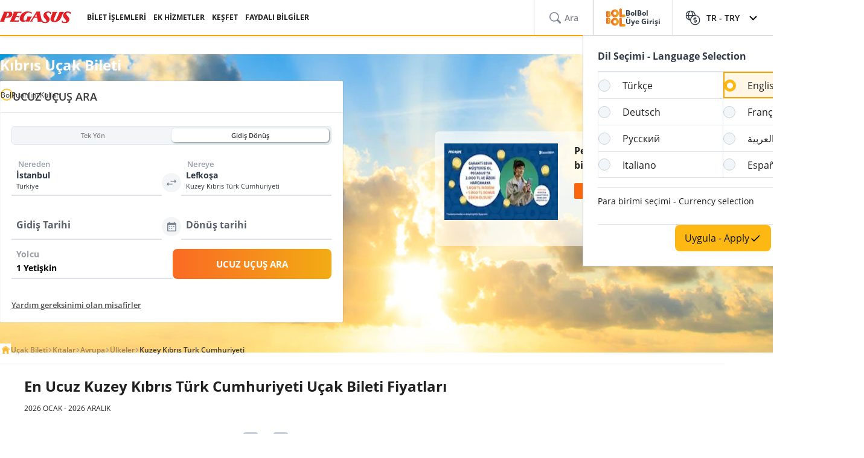

--- FILE ---
content_type: text/html; charset=utf-8
request_url: https://www.flypgs.com/ulkeler/kibris-ucak-bileti
body_size: 41303
content:

<!DOCTYPE html>
<html lang="tr" dir="ltr" data-technical-page-name="Country Detail Page">
<head>
    <meta charset="utf-8" />
    <script type="text/javascript">
        /**
         * Get Operating System Name and browser Name
         */
        (function() {
            const userAgent = navigator.userAgent || navigator.vendor || window.opera;
            const rootEl = document.documentElement;

            let os = null;
            let browser = null;

            // OS Detection
            if (/android/i.test(userAgent)) os = "Android";
            // iPad, iPhone, iPod detection and special control for iPadOS 13+
            else if (/iPad|iPhone|iPod/.test(userAgent) || (userAgent.includes("Mac") && "ontouchend" in document)) os = "IOS";
            else if (/Macintosh|Mac OS X/i.test(userAgent)) os = "MacOS";
            else if (/Windows/i.test(userAgent)) os = "Windows";
            else os = "Other";
            rootEl.setAttribute("data-os", os);

            // 2. Browser Detection
            if (/Edg|EdgiOS/i.test(userAgent)) browser = "Edge";
            else if (/YaBrowser/i.test(userAgent)) browser = "Yandex";
            else if (/CriOS|Chrome/i.test(userAgent))  browser = "Chrome";
            else if (/FxiOS|Firefox/i.test(userAgent)) browser = "Firefox";
            else if (/safari/i.test(userAgent) && !/chromium/i.test(userAgent)) browser = "Safari";
            else if (/opr|opera/i.test(userAgent)) browser = "Opera";
            else browser = "Other";
            rootEl.setAttribute("data-browser", browser);

            window.deviceInfo = { os: os, browser: browser };
        })();
    </script>

    
    <style>
        .sm-banner-skeleton {
            display: none !important;
        }

        :is(html[data-os="Android"], html[data-os="IOS"]:not([data-browser="Safari"])) .sm-banner-skeleton {
            display: block !important;
        }

        .sm-banner-skeleton {
            width: 100%;
            height: 84px;
            inset-block-start: 0;
            inset-inline-start: 0;
            background-color: white;
            position: relative;
        }

            .sm-banner-skeleton .sm-banner-skeleton__close {
                inset-inline-start: 6px;
                margin-inline-end: 7px;
                width: 17px;
                height: 17px;
                border-radius: 14px;
                position: absolute;
                inset-block-start: calc(50% - 6px);
                inset-inline-start: 9px;
                display: block;
            }

            .sm-banner-skeleton .sm-banner-skeleton__icon {
                position: absolute;
                inset-inline-start: 30px;
                inset-block-start: 10px;
                width: 64px;
                height: 64px;
                border-radius: 15px;
            }

            .sm-banner-skeleton .sm-banner-skeleton__info {
                inset-inline-start: 104px;
                display: flex;
                flex-direction: column;
                justify-content: center;
                overflow-y: hidden;
                width: 43%;
                position: absolute;
                inset-block-start: 10px;
                height: 64px;
            }

                .sm-banner-skeleton .sm-banner-skeleton__info .sm-banner-skeleton__info__title {
                    width: 99%;
                    height: 34px;
                    border-radius: 6px;
                    margin-bottom: 4px;
                }

                .sm-banner-skeleton .sm-banner-skeleton__info .sm-banner-skeleton__info__author {
                    width: 34px;
                    height: 16px;
                    border-radius: 4px;
                }

            .sm-banner-skeleton .sm-banner-skeleton__button {
                width: 91px;
                height: 24px;
                position: absolute;
                z-index: 1;
                display: block;
                border-radius: 5px;
                inset-block-start: 40px;
                inset-inline-end: 10px;
                padding: 0;
                overflow: hidden;
            }
    </style>
    <title>Ucuz K&#x131;br&#x131;s U&#xE7;ak Bileti Fiyatlar&#x131; - Pegasus</title>
    <meta name="description" content="Ucuz Kıbrıs uçak bileti fiyatları flypgs.com'da! En uygun fiyata Kıbrıs uçak bileti satın almak ve kampanyaları takip etmek için flypgs.com’u ziyaret edin!">

                <link rel="canonical" href="https://www.flypgs.com/ulkeler/kibris-ucak-bileti">

        <base href="/ulkeler/kibris-ucak-bileti" />
    <meta name="viewport" content="width=device-width, initial-scale=1, maximum-scale=1, interactive-widget=resizes-content">
    
    
        <link rel="alternate" href="https://www.flypgs.com/ulkeler/kibris-ucak-bileti" hreflang="tr-TR">
        <link rel="alternate" href="https://www.flypgs.com/en/countries/flights-to-cyprus" hreflang="en-GB">
        <link rel="alternate" href="https://www.flypgs.com/de/lander/billigfluge-nach-zypern" hreflang="de-DE">
        <link rel="alternate" href="https://www.flypgs.com/fr/pays/vols-pas-cher-chypre" hreflang="fr-FR">

<meta http-equiv="content-language" content="tr" />

    <script>
        window.webSettings = [{"key":"baseHotelsUrl","value":"https://lookup.hotels.com","webSetting":null},{"key":"searchArrival","value":"/portmatrix/arrival","webSetting":null},{"key":"baseWebUrl","value":"https://web.flypgs.com/","webSetting":null},{"key":"baseCarsUrl","value":"https://cars.flypgs.com","webSetting":null},{"key":"booking","value":"booking","webSetting":null},{"key":"searchDeparture","value":"/portmatrix/departure","webSetting":null},{"key":"baseAirbnbUrl","value":"www.airbnb.com","webSetting":null},{"key":"baseWebNtUrl","value":"https://\nwww.flypgs.com","webSetting":null},{"key":"baseAirbnbNetUrl","value":"https://airbnb.pvxt.net","webSetting":null},{"key":"baseWebNdUrl","value":"https://\nwww.flypgs.com","webSetting":null},{"key":"internalBaseUrl","value":"https://www.flypgs.com/apint/","webSetting":null},{"key":"baseLocationUrl","value":"https://www.flypgs.com","webSetting":null},{"key":"baseUrl","value":"https://www.flypgs.com","webSetting":null},{"key":"getCheapFareFlight","value":"/cheapfare/flight-calender-prices","webSetting":null},{"key":"baseHotelsFlypgsUrl","value":"https://hotels.flypgs.com","webSetting":null},{"key":"flexibleSearch","value":"flexible-search","webSetting":null},{"key":"getNoFlight","value":"/no-flight/get-no-flight","webSetting":null},{"key":"BaseMediaUrl","value":"https://mediap.flypgs.com/","webSetting":null},{"key":"BaseCdnUrl","value":"https://cdnp.flypgs.com/","webSetting":null}];
    </script>

    <meta name="author" content="Pegasus">
    <meta name="application-name" content="Flypgs.com">
    <meta name="apple-itunes-app" content="app-id=723672499">
    <meta name="google-play-app" content="app-id=com.pozitron.pegasus">
    <meta name="theme-color" content="#fdb712">
    <meta name="mobile-web-app-capable" content="yes">
    <meta name="apple-mobile-web-app-capable" content="yes">
    <meta name="apple-mobile-web-app-status-bar-style" content="#ffffff">
    <meta name="apple-mobile-web-app-title" content="Flypgs">
    <meta name="msapplication-TileColor" content="#FFFFFF">
    <meta name="revisit-after" content="1 Days">
    <meta http-equiv="x-ua-compatible" content="ie=edge">
        <link rel="dns-prefetch" href="https://cdnp.flypgs.com">
        <link rel="dns-prefetch" href="https://mediap.flypgs.com">

    <!-- for Facebook -->
    <meta property="og:title" content="Ucuz Kıbrıs Uçak Bileti Fiyatları - Pegasus">
    <meta property="og:type" content="website">
        <meta property="og:image" content="https://www.flypgs.com/assets/img/favicons/pegasus-airlines-favicon-192x192.webp">
    <meta property="og:url" content="https://www.flypgs.com/ulkeler/kibris-ucak-bileti">
    <meta property="og:site_name" content="Pegasus Hava Yollar&#x131;">
    <meta property="og:description" content="Ucuz Kıbrıs uçak bileti fiyatları flypgs.com'da! En uygun fiyata Kıbrıs uçak bileti satın almak ve kampanyaları takip etmek için flypgs.com’u ziyaret edin!">
    <!-- for Twitter -->
    <meta name="twitter:card" content="summary_large_image">
    <meta name="twitter:title" content="Ucuz Kıbrıs Uçak Bileti Fiyatları - Pegasus">
    <meta name="twitter:site" content="@ucurbenipegasus">
    <meta name="twitter:creator" content="@ucurbenipegasus">
    <meta name="twitter:description" content="Ucuz Kıbrıs uçak bileti fiyatları flypgs.com'da! En uygun fiyata Kıbrıs uçak bileti satın almak ve kampanyaları takip etmek için flypgs.com’u ziyaret edin!">


        <meta name="twitter:image" content="https://www.flypgs.com/assets/img/favicons/pegasus-airlines-favicon-192x192.webp">
    <!-- Preload font -->
    
    <link rel="preload" as="image" href="https://cdnp.flypgs.com/files/pegasus-hava-yollari_slider_detay.png" fetchpriority="high" />
    <link rel="preload" as="image" href="https://cdnp.flypgs.com/files/mobile-pegasus-hava-yollari_slider_detay.webp" fetchpriority="high" />

    <link rel="preload" href="/assets/fonts/opensans/OpenSans-Regular.woff2" as="font" type="font/woff2" crossorigin>
    <link rel="preload" href="/assets/fonts/opensans/OpenSans-SemiBold.woff2" as="font" type="font/woff2" crossorigin>
    <link rel="preload" href="/assets/fonts/opensans/OpenSans-Bold.woff2" as="font" type="font/woff2" crossorigin>
    <!-- Icons for Apple devices -->
    <link rel="apple-touch-icon" type="image/webp" sizes="16x16" href="https://www.flypgs.com/assets/img/favicons/pegasus-airlines-favicon-16x16.webp">
    <link rel="apple-touch-icon" type="image/webp" sizes="32x32" href="https://www.flypgs.com/assets/img/favicons/pegasus-airlines-favicon-32x32.webp">
    <link rel="apple-touch-icon" type="image/webp" sizes="48x48" href="https://www.flypgs.com/assets/img/favicons/pegasus-airlines-favicon-48x48.webp">
    <link rel="apple-touch-icon" type="image/webp" sizes="96x96" href="https://www.flypgs.com/assets/img/favicons/pegasus-airlines-favicon-96x96.webp">
    <link rel="apple-touch-icon" type="image/webp" sizes="144x144" href="https://www.flypgs.com/assets/img/favicons/pegasus-airlines-favicon-144x144.webp">
    <link rel="apple-touch-icon" type="image/webp" sizes="192x192" href="https://www.flypgs.com/assets/img/favicons/pegasus-airlines-favicon-192x192.webp">
    <!-- Icons for Apple devices -->
    <!-- Icons for browsers -->
    <link rel="icon" type="image/x-icon" href="https://www.flypgs.com/assets/img/favicons/pegasus-airlines-favicon.ico">
    <link rel="icon" type="image/webp" sizes="16x16" href="https://www.flypgs.com/assets/img/favicons/pegasus-airlines-favicon-16x16.webp">
    <link rel="icon" type="image/webp" sizes="32x32" href="https://www.flypgs.com/assets/img/favicons/pegasus-airlines-favicon-32x32.webp">
    <link rel="icon" type="image/webp" sizes="48x48" href="https://www.flypgs.com/assets/img/favicons/pegasus-airlines-favicon-48x48.webp">
    <link rel="icon" type="image/webp" sizes="96x96" href="https://www.flypgs.com/assets/img/favicons/pegasus-airlines-favicon-96x96.webp">
    <link rel="icon" type="image/webp" sizes="144x144" href="https://www.flypgs.com/assets/img/favicons/pegasus-airlines-favicon-144x144.webp">
    <link rel="icon" type="image/webp" sizes="192x192" href="https://www.flypgs.com/assets/img/favicons/pegasus-airlines-favicon-192x192.webp">
    <!-- Icons for browsers -->
    <link rel="dns-prefetch" href="//cdn.optimizely.com">
        <link rel="dns-prefetch" href="//www.googleadservices.com">
        <link rel="dns-prefetch" href="//www.googletagmanager.com">
        <link rel="dns-prefetch" href="//mc.yandex.ru">
        <link rel="dns-prefetch" href="//connect.facebook.net">
        <link rel="dns-prefetch" href="//api.ciuvo.com">
        <meta name="yandex-verification" content="02b4569fe3ebc739">
        <meta name="facebook-domain-verification" content="yz4z98j421dqa2b4dra1048chm19nn" />
    <!-- Preload font -->
    <!-- Start SmartBanner configuration -->
    <meta name="apple-itunes-app" content="app-id=723672499">
    <meta name="smartbanner:title" content="Pegasus Havayolları: Uçak Bileti">
    <meta name="smartbanner:author" content="Flypgs">
    <meta name="smartbanner:price" content=" ">
    <meta name="smartbanner:price-suffix-apple" content=" ">
    <meta name="smartbanner:price-suffix-google" content=" ">
    <meta name="smartbanner:button" content="Görüntüle">
    <meta name="smartbanner:button-url-google" content="https://play.google.com/store/apps/details?id=com.pozitron.pegasus">
    <meta name="smartbanner:button-url-apple" content="https://apps.apple.com/us/app/pegasus-cheap-flight-tickets/id723672499">
    <meta name="smartbanner:icon-apple" content="https://is1-ssl.mzstatic.com/image/thumb/Purple211/v4/7e/f2/05/7ef205f7-cb13-5f9c-7ba6-18b4a8ee13fd/AppIcon-0-0-1x_U007epad-0-1-0-85-220.png/246x0w.png%20246w">
    <meta name="smartbanner:icon-google" content="https://play-lh.googleusercontent.com/G3ZNDEQKwneUyV0hI2hJT8pkHngf6hnkc4fRH8A66pmTX2XSexE4qbOoKHFliW5MSw=s48-rw">
    <meta name="smartbanner:enabled-platforms" content="android">
    <meta name="smartbanner:close-label" content="Close">
    <!-- Start SmartBanner configuration -->
    <!--Shared Min Css-->
    <script type="text/javascript" src="/ruxitagentjs_ICA7NVfhqrtu_10327251022105625.js" data-dtconfig="rid=RID_1697858134|rpid=-727899659|domain=flypgs.com|reportUrl=https://bigeye-activegate01.pegasusum.com:9999/beacon/c2e96302-1f5b-45ea-a029-66a9d37ba57f|app=d1b5f63b92282f83|cors=1|owasp=1|featureHash=ICA7NVfhqrtu|srsr=5000|rdnt=1|uxrgce=1|srcss=0|cuc=dfm2nq8l|srxcss=0|srxicss=0|mel=100000|md=mdcc1=a.error-dialog,mdcc2=a.error-dialog,mdcc3=a.error-code,mdcc4=fserver,mdcc5=fuser-agent,mdcc6=cuser-agent|lastModification=1768311782649|tp=500,50,0|tal=3|srbbv=2|agentUri=/ruxitagentjs_ICA7NVfhqrtu_10327251022105625.js"></script><link rel="stylesheet" href="/assets/css/shared/shared.min.css" />
    
    

    <link rel="stylesheet" href="/assets/css/vendors/swiper.min.css" />
    <link href="/assets/css/header/header.min.css" rel="stylesheet" />
    <link href="/assets/css/footer/footer.min.css" rel="stylesheet" />
    <link href="/assets/css/header/auth-bolbol.min.css" rel="stylesheet" />
    <link href="/assets/css/languageFooter/languageWidget.min.css" rel="stylesheet" />
    <link href="/assets/css/header/offer.min.css" rel="stylesheet" />
    <link href="/assets/css/header/mobile-lang-bar.min.css" rel="stylesheet" />
    <link href="/assets/css/header/mobileLanguageSelect.min.css" rel="stylesheet" />
    <link href="/assets/css/widgetGrid/widget-grid.min.css?vsdf=232" rel="stylesheet" />
    <link href="/assets/css/actionButtons/actionButtons.min.css" rel="stylesheet" />
    <link href="/assets/css/countryAreaCodesSelectBox/countryAreaCodesWrapper.min.css" rel="stylesheet" />
    <link href="/assets/css/upSCroll/up-scroll.min.css" rel="stylesheet" />
    <link rel="manifest" href="/jsonFiles/manifest.json">
    
    <link  rel='stylesheet' href='/assets/css/breadcrumb/breadcrumb.min.css' data-widget-library='true' />
<link  rel='stylesheet' href='/assets/css/travelplanning/travel-widget.min.css' data-widget-library='true' />
<link  rel='stylesheet' href='/assets/partials/cityBannerSearch/css/banner-search-widget.min.css' data-widget-library='true' />
<link  rel='stylesheet' href='/assets/partials/flightUseFulInformation/css/information-flight.min.css' data-widget-library='true' />
<link  rel='stylesheet' href='/assets/css/infoCard/info-card.min.css' data-widget-library='true' />
<link  rel='stylesheet' href='/assets/css/alternativeFlights/alternative-flights.min.css' data-widget-library='true' />
<link  rel='stylesheet' href='/assets/css/tabContent/tab-content.min.css' data-widget-library='true' />
<link  rel='stylesheet' href='/assets/css/countryCart/country-card.min.css' data-widget-library='true' />
<link  rel='stylesheet' href='/assets/css/doubleTextSlider/double-text-slider-min.css' data-widget-library='true' />
<link  rel='stylesheet' href='/assets/widgets/AccordionFaq/css/accordion-faq.min.css' data-widget-library='true' />
<link  rel='stylesheet' href='/assets/css/cheapFlightGraph/cheapFlightGraph.min.css' data-widget-library='true' />
<link  rel='stylesheet' href='/assets/css/vendors/cms-content.min.css' data-widget-library='true' />
<link  rel='stylesheet' href='/assets/css/search/ms.css' data-widget-library='true' />

    
    
    <link  rel='stylesheet' href='/assets/widgets/blog/css/blog.min.css' data-widget-library='true' />

    

<script type='application/ld+json' data-faq='true'>{
  "@context": "https://schema.org",
  "@type": "FAQPage",
  "mainEntity": [
    {
      "@type": "Question",
      "name": "Ucuz Kıbrıs bileti nasıl alırım?",
      "acceptedAnswer": {
        "@type": "Answer",
        "text": "Kıbrıs, tatil ve kültür turunun yanı sıra balayı için de oldukça tercih ediliyor. Özellikle bahar ve yaz aylarında Kıbrıs’a seyahat etmeyi düşünüyorsanız uçak biletlerinizi önceden almalısınız. Kıbrıs uçuşlarında yer bulmakla kalmayıp aynı zamanda erken rezervasyon avantajlarından da yararlanabilirsiniz. Ayrıca Kıbrıs’a özel sunduğumuz cazip fiyatlı kampanyalardan yararlanmak için tek yapmanız gereken kampanyaları takip etmek ve uçak biletlerinizi kontenjanlar dolmadan almak. "
      }
    },
    {
      "@type": "Question",
      "name": "Kıbrıs seyahati için ideal dönem nedir?",
      "acceptedAnswer": {
        "@type": "Answer",
        "text": "Akdeniz ikliminin görüldüğü Kıbrıs’ta kışlar yağışlı, yazlar ise kurak geçer. Yılın yaklaşık 300 gününü güneşli geçiren Kıbrıs’a gitmek için uygun zamanı arıyorsanız bahar ve yaz aylarını tercih edebilirsiniz. Deniz tatilinin yanı sıra Kıbrıs’ı gezecekseniz temmuz ve ağustos aylarını seçmemenizi tavsiye ederiz. Hava sıcaklığının yükseldiği bu aylarda tatiliniz bunaltıcı olabilir. "
      }
    },
    {
      "@type": "Question",
      "name": "Kıbrıs’ı neden ziyaret etmeliyim?",
      "acceptedAnswer": {
        "@type": "Answer",
        "text": "Yavru Vatan Kıbrıs’ın doğal güzelliklerinin ve canlı sokaklarının tadına varmak, keyifli bir yaz tatili geçirmek için ideal bir nokta. Şehirleri savaştan korumak için yapılmış olan surlar, kaleler gibi tarihi kalıntıların yanı sıra Kıbrıs’ta gotik mimari tarzının en iyi örneklerini de görebilirsiniz. Kıbrıs aynı zamanda ucuz fiyata alışveriş yapmak isteyenlerin de tercih ettiği bir ülke oluyor. "
      }
    },
    {
      "@type": "Question",
      "name": "Kıbrıs hangi ülkelerden vize istiyor?",
      "acceptedAnswer": {
        "@type": "Answer",
        "text": "Kıbrıs; Nijerya, Ermenistan ve Suriye vatandaşlarından vize istiyor. Diğer ülkelerin vatandaşları ise pasaportları ile giriş kapısında vize alabiliyor."
      }
    },
    {
      "@type": "Question",
      "name": "Kıbrıs vize istiyor mu?",
      "acceptedAnswer": {
        "@type": "Answer",
        "text": "Kıbrıs, T.C. vatandaşlarından vize istemiyor. Ülkeye girerken sadece nüfus cüzdanının gösterilmesi, girişte form doldurulması ve bu formun seyahat boyunca saklanması yeterli oluyor. Pasaportunuz ile Kıbrıs’a giriş-çıkış yapmamanızı tavsiye ederiz. KKTC damgası bulunan pasaportlar ile Yunanistan’a giriş yapılamıyor. "
      }
    },
    {
      "@type": "Question",
      "name": "Kıbrıs’ın kullandığı saat dilimi nedir?",
      "acceptedAnswer": {
        "@type": "Answer",
        "text": "Kıbrıs, GMT+2 saat dilimini kullanıyor ve Türkiye ile arasında 1 saat fark bulunuyor. "
      }
    },
    {
      "@type": "Question",
      "name": "Lefkoşa uçak bileti ne zaman ucuzlar?",
      "acceptedAnswer": {
        "@type": "Answer",
        "text": "Lefkoşa'ya uçak bileti alırken fiyatların ne zaman düşeceğini merak ediyorsanız, çeşitli faktörlerin göz önünde bulundurulması gerekmektedir.İlk olarak, Pegasus Hava Yolları olarak genellikle erken rezervasyon indirimleri sunarız. Bu, uçuş tarihinden aylar öncesinde bilet satın alındığında genellikle daha ucuz biletler anlamına gelir. Bu durumda, planlarınızı olabildiğince erken yapmak ve biletlerinizi almak genellikle en iyi seçenektir.Turistik sezon dışında seyahat etmeyi düşünüyorsanız, Lefkoşa uçak biletleri genellikle daha ucuz olacaktır. Örneğin, yaz aylarının ortasında veya kış tatilinde uçmak yerine, bu dönemlerin dışında bir zamanı seçerseniz genellikle daha ucuz uçak bileti bulabilirsiniz.BolBol'a üye olmayı ve e-bültenleri almayı düşünün. Böylece, özel promosyonlar, indirimler ve Lefkoşa'ya uçuşlar hakkında en güncel bilgilere sahip olabilirsiniz."
      }
    },
    {
      "@type": "Question",
      "name": "Kıbrıs için pasaport lazım mı?",
      "acceptedAnswer": {
        "@type": "Answer",
        "text": "Türk vatandaşları, Kuzey Kıbrıs Türk Cumhuriyeti'ne (KKTC) seyahat ederken pasaporta ihtiyaç duymazlar. Sadece kimlik kartları (nüfus cüzdanı veya yeni tip kimlik kartı) ile KKTC'ye seyahat edebilirler. Ancak Kıbrıs'tan başka bir ülkeye geçiş yapmayı planlıyorsanız, o ülkenin giriş şartlarını kontrol etmeniz gerekmektedir."
      }
    },
    {
      "@type": "Question",
      "name": "Kıbrıs'a gidiş kaç saat sürmektedir?",
      "acceptedAnswer": {
        "@type": "Answer",
        "text": "Pegasus Hava Yolları olarak Türkiye'deki çeşitli şehirlerden Lefkoşa'ya (Kuzey Kıbrıs Türk Cumhuriyeti) yapılan direkt uçuşların süreleri genellikle şu şekildedir:Ankara - Lefkoşa: 1 saat 10 dakikaAntalya - Lefkoşa: 1 saatİzmir - Lefkoşa: 1 saat 20 dakikaİstanbul (Sabiha Gökçen Havalimanı) - Lefkoşa: 1 saat 30 dakikaBu süreler, ideal uçuş koşullarında ve direkt uçuşlarda geçerlidir. Aktarmalı uçuşlarda bu süreler değişebilir. Hava koşulları, hava trafiği ve diğer potansiyel gecikmeler uçuş süresini etkileyebilir"
      }
    },
    {
      "@type": "Question",
      "name": "KKTC'ye gitmek için ne gerekli?",
      "acceptedAnswer": {
        "@type": "Answer",
        "text": "Türk vatandaşları, bir pasaport olmadan kimlik kartları (nüfus cüzdanı veya yeni tip kimlik kartı) ile Kuzey Kıbrıs Türk Cumhuriyeti'ne (KKTC) seyahat edebilirler."
      }
    },
    {
      "@type": "Question",
      "name": "Hangi hava yollarında aktarmasız Kıbrıs uçuşu var?",
      "acceptedAnswer": {
        "@type": "Answer",
        "text": "Tabii ki Pegasus Hava Yolları'nda. Aktarmasız olarak direkt uçuşlarla başta İstanbul olmak üzere, Ankara, Gaziantep, Diyarbakır, İzmir, Adana, Antalya'dan Kıbrıs'a uçabilirsiniz."
      }
    }
  ]
}</script>




        
<script type='application/ld+json'>{
  "@context": "https://schema.org",
  "@type": "BreadcrumbList",
  "itemListElement": [
    {
      "@type": "ListItem",
      "position": 1,
      "name": "Uçak Bileti",
      "item": "https://www.flypgs.com/"
    },
    {
      "@type": "ListItem",
      "position": 2,
      "name": "Kıtalar",
      "item": "https://www.flypgs.com/kitalar"
    },
    {
      "@type": "ListItem",
      "position": 3,
      "name": "Avrupa",
      "item": "https://www.flypgs.com/kitalar/avrupa-ucak-bileti"
    },
    {
      "@type": "ListItem",
      "position": 4,
      "name": "Ülkeler",
      "item": "https://www.flypgs.com/ulkeler"
    },
    {
      "@type": "ListItem",
      "position": 5,
      "name": "Kuzey Kıbrıs Türk Cumhuriyeti",
      "item": "https://www.flypgs.com/ulkeler/kibris-ucak-bileti"
    }
  ]
}</script>







    <script>
        window.popupSettings = {useCdn: "true", timeout: 24};
    </script>
    <script src="/assets/js/currencyHelper/currencyHelper.min.js"></script>


    <script>
        const isIOS = /iPad|iPhone|iPod/.test(navigator.userAgent) && !window.MSStream;
        if (isIOS) {
            const viewportMeta = document.querySelector('meta[name="viewport"]');

            if (viewportMeta) {
                viewportMeta.setAttribute(
                    'content',
                    'width=device-width, initial-scale=1, maximum-scale=1, interactive-widget=resizes-content'
                );
            }
        }
    </script>



    
    </head>
    <body class="c-body" data-site-lang="tr" data-site-lang-culture="tr-TR" data-site-lang-id="1294900c-d8d9-4357-b698-001cbeac0231" data-page-name="Ülkeler Detay" data-recaptcha-sitekey="6LcPvukZAAAAAMO2JFT8zWz16wmD-Q07PYzdGM7D" data-site-lang-name="Türkçe" data-loader-text="Sen Yeter ki Uçmak İste" is-auto-scroll="false">
        <div b-p5bvxegyev class="o-mobile-lang-bar">
            <div b-p5bvxegyev class="o-mobile-lang-bar__lang js-mob-lang-bar-lang">
                <img b-p5bvxegyev src="/assets/img/icons/globe.svg" width="16px" height="16px" alt="globe" /><span b-p5bvxegyev>T&#xFC;rk&#xE7;e</span>
                <div b-p5bvxegyev class="o-mobile-lang-bar__lang__list js-mob-lang-bar-lang-list">
                            <div b-p5bvxegyev class="o-mobile-lang-bar__lang__list__item" data-code="TR" data-culture="tr-TR">T&#xFC;rk&#xE7;e</div>
                            <div b-p5bvxegyev class="o-mobile-lang-bar__lang__list__item" data-code="EN" data-culture="en-GB">English</div>
                            <div b-p5bvxegyev class="o-mobile-lang-bar__lang__list__item" data-code="DE" data-culture="de-DE">Deutsch</div>
                            <div b-p5bvxegyev class="o-mobile-lang-bar__lang__list__item" data-code="FR" data-culture="fr-FR">Fran&#xE7;ais</div>
                            <div b-p5bvxegyev class="o-mobile-lang-bar__lang__list__item" data-code="RU" data-culture="ru-RU">&#x420;&#x443;&#x441;&#x441;&#x43A;&#x438;&#x439;</div>
                            <div b-p5bvxegyev class="o-mobile-lang-bar__lang__list__item" data-code="AR" data-culture="ar-AR">&#x627;&#x644;&#x639;&#x631;&#x628;&#x64A;&#x629;</div>
                            <div b-p5bvxegyev class="o-mobile-lang-bar__lang__list__item" data-code="IT" data-culture="it-IT">Italiano</div>
                            <div b-p5bvxegyev class="o-mobile-lang-bar__lang__list__item" data-code="ES" data-culture="es-ES">Espa&#xF1;ol</div>
            </div>
        </div>
        <div b-p5bvxegyev class="o-mobile-lang-bar__curr js-mob-lang-bar-curr">
            <span b-p5bvxegyev>TRY</span>
            <div b-p5bvxegyev class="o-mobile-lang-bar__curr__list js-mob-lang-bar-curr-list">
                <div b-p5bvxegyev class="o-mobile-lang-bar__curr__list__item" data-code="TRY">TRY</div>
                <div b-p5bvxegyev class="o-mobile-lang-bar__curr__list__item" data-code="USD">USD</div>
                <div b-p5bvxegyev class="o-mobile-lang-bar__curr__list__item" data-code="EUR">EUR</div>
                <div b-p5bvxegyev class="o-mobile-lang-bar__curr__list__item" data-code="GBP">GBP</div>
            </div>
        </div>
        <div b-p5bvxegyev class="o-mobile-lang-bar__btn">
            <button b-p5bvxegyev class="o-mobile-lang-bar__btn__submit js-mob-lang-bar-submit"><img b-p5bvxegyev src="/assets/img/icons/check-thin.svg" width="18px" height="18px" alt="submit" /></button>
            <button b-p5bvxegyev class="o-mobile-lang-bar__btn__cancel js-mob-lang-bar-cancel">✕</button>
        </div>
    </div>
    <div b-p5bvxegyev class="sm-banner-skeleton-wrapper js-sm-banner-skeleton-wrapper">
        <div b-p5bvxegyev class="sm-banner-skeleton">
            <div b-p5bvxegyev class="sm-banner-skeleton__close skeleton-box"></div>
            <div b-p5bvxegyev class="sm-banner-skeleton__icon skeleton-box"></div>
            <div b-p5bvxegyev class="sm-banner-skeleton__info">
                <div b-p5bvxegyev class="sm-banner-skeleton__info__title skeleton-box"></div>
                <div b-p5bvxegyev class="sm-banner-skeleton__info__author skeleton-box"></div>
                <div b-p5bvxegyev class="sm-banner-skeleton__info__price skeleton-box"></div>
            </div>
            <div b-p5bvxegyev class="sm-banner-skeleton__button skeleton-box"></div>
        </div>
    </div>
    <div id="fly-master-header-announcement" class="js-fly-master-header-announcement" data-icon-lockey="Duyurular" data-otherbtn="Daha Fazla"></div>

<!--Hiden Inputs-->
<input type="hidden" id="home-language__code" value="TR" culture_value="tr-TR" />
<!--Header-->
<header class="o-header js-o-header">
    <div class="o-header__row">
        <input type="checkbox" id="mobile-menu-toggle">
        <div class="o-header__logo">
            <div class="o-header-mobil__toggle" id="js-header-nav-toggle">
                <label class="mobile-menu" for="mobile-menu-toggle">
                    <span></span>
                </label>
            </div>
            <div class="o-header-mobil__toggle" id="js-header-auth-toggle">
                <label class="mobile-menu" for="mobile-auth-toggle">
                    <span></span>
                </label>
            </div>
            <a href="/" title="Pegasus">
                <img src="https://cdnp.flypgs.com/files/pegasus-logo.svg" alt="Pegasus" width="173" height="21">
            </a>
        </div>
        <div class="o-header__nav">
            <ul class="o-header__nav__list">
                        <li class="o-header__nav__item tstnm_header_menu_item_0" id="pgs_header_menu_item_0">
                            <button type="button" class="o-header__nav__link" data-event-type="clickEvent">BİLET İŞLEMLERİ</button>
                            <div class="o-header-sub--window o-header__ticket__window first-tab-menu">
                                <div class="o-header__ticket__sub">
                                    <div class="o-header__ticket__sub__wrapper">
                                                <a href="/check-in" class="o-header__ticket__item tstnm_header_menu_sub_cat_item_0" id="pgs_header_menu_sub_cat_item_0" title="Check-in" >
                                                    <div class="o-header__ticket__icon">
                                                            <img src=/files/check-in-icon.svg width="24" height="24" loading="lazy" alt="Check-in">

                                                    </div>
                                                    <div class="o-header__ticket__content">
                                                        <div class="o-header__ticket__title">Check-in</div>
                                                        <div class="o-header__ticket__text">
                                                            <p>
                                                                Anında check-in işlemini yapabilirsiniz.
                                                            </p>
                                                        </div>
                                                    </div>
                                                </a>
                                                <a href="/bilet-islemleri" class="o-header__ticket__item tstnm_header_menu_sub_cat_item_1" id="pgs_header_menu_sub_cat_item_1" title="Tüm Bilet İşlemleri" >
                                                    <div class="o-header__ticket__icon">
                                                            <img src=/files/tum-bilet-islemleri.svg width="24" height="24" loading="lazy" alt="Tüm Bilet İşlemleri">

                                                    </div>
                                                    <div class="o-header__ticket__content">
                                                        <div class="o-header__ticket__title">Tüm Bilet İşlemleri</div>
                                                        <div class="o-header__ticket__text">
                                                            <p>
                                                                Uçuşunla ilgili iletişim bilgisi düzenleme, açığa alma, iptal işlemleri yapabilirsin.
                                                            </p>
                                                        </div>
                                                    </div>
                                                </a>
                                                <a href="/seyahat-hizmetlerimiz/ucus-ile-ilgili-hizmetlerimiz/ek-hizmetler" class="o-header__ticket__item tstnm_header_menu_sub_cat_item_2" id="pgs_header_menu_sub_cat_item_2" title="Uçuşunu Zenginleştir" >
                                                    <div class="o-header__ticket__icon">
                                                            <img src=/files/ucusunu-zenginlestir-icon.svg width="24" height="24" loading="lazy" alt="Uçuşunu Zenginleştir">

                                                    </div>
                                                    <div class="o-header__ticket__content">
                                                        <div class="o-header__ticket__title">Uçuşunu Zenginleştir</div>
                                                        <div class="o-header__ticket__text">
                                                            <p>
                                                                Koltuk, bagaj, yemek seçimleri ile uçuşunuzu zenginleştirebilirsiniz.
                                                            </p>
                                                        </div>
                                                    </div>
                                                </a>
                                    </div>
                                </div>
                            </div>
                        </li>
                        <li class="o-header__nav__item tstnm_header_menu_item_1" id="pgs_header_menu_item_1">
                            <button type="button" class="o-header__nav__link" data-event-type="clickEvent">EK HİZMETLER</button>
                            <div class="o-header__sub o-header-sub--window">
                                    <div class="o-header__sub__tab">
                                            <div class="o-header__tab__item  tab__fix__width tstnm_header_menu_sub_cat_item_3" id="pgs_header_menu_sub_cat_item_3">
                                                <div class="o-header__tab__title tstnm_header_menu_sub_cat_title_item_3" id="pgs_header_menu_sub_cat_title_item_3">
                                                        <img src="https://cdnp.flypgs.com/files/new_header_icons/ucusunu-zenginlestir.svg" width="26" height="18" loading="lazy" alt="Uçuşunu Zenginleştir">

                                                    Uçuşunu Zenginleştir
                                                </div>
                                                    <ul class="o-header__tab__menu">
                                                                    <li class="tstnm_header_sub_menu_item_3" id="pgs_header_sub_menu_item_3"><a href="/seyahat-hizmetlerimiz/ucus-ile-ilgili-hizmetlerimiz/koltuk-secimi" title="Koltuk Seçimi" target="_self" >Koltuk Seçimi</a></li>
                                                                    <li class="tstnm_header_sub_menu_item_3" id="pgs_header_sub_menu_item_3"><a href="/seyahat-hizmetlerimiz/ucus-ile-ilgili-hizmetlerimiz/bagaj-hakki-satisi" title="Bagaj Hakkı Satışı" target="_self" >Bagaj Hakkı Satışı</a></li>
                                                                    <li class="tstnm_header_sub_menu_item_3" id="pgs_header_sub_menu_item_3"><a href="/seyahat-hizmetlerimiz/ucus-ile-ilgili-hizmetlerimiz/pegasus-cafe" title="Pegasus Cafe" target="_self" >Pegasus Cafe</a></li>
                                                                    <li class="tstnm_header_sub_menu_item_3" id="pgs_header_sub_menu_item_3"><a href="/seyahat-hizmetlerimiz/ucus-ile-ilgili-hizmetlerimiz/fly-watch" title="Fly & Watch" target="_self" >Fly & Watch</a></li>
                                                                    <li class="tstnm_header_sub_menu_item_3" id="pgs_header_sub_menu_item_3"><a href="/seyahat-hizmetlerimiz/ucus-ile-ilgili-hizmetlerimiz/pegasus-flex" title="Ücretsiz İptal Hakkı" target="_self" >Ücretsiz İptal Hakkı</a></li>
                                                                    <li class="tstnm_header_sub_menu_item_3" id="pgs_header_sub_menu_item_3"><a href="/seyahat-hizmetlerimiz/ucus-ile-ilgili-hizmetlerimiz/ucus-paketleri" title="Uçuş Paketleri" target="_self" >Uçuş Paketleri</a></li>
                                                                    <li class="tstnm_header_sub_menu_item_3" id="pgs_header_sub_menu_item_3"><a href="/seyahat-hizmetlerimiz/diger-seyahat-hizmetlerimiz/gulf-seyahat-sigortasi" title="Seyahat Sigortası" target="_self" >Seyahat Sigortası</a></li>
                                                                    <li class="tstnm_header_sub_menu_item_3" id="pgs_header_sub_menu_item_3">
                                                                        <a href="/seyahat-hizmetlerimiz/ucus-ile-ilgili-hizmetlerimiz/ek-hizmetler" title="Tüm Ek Hizmetler" target="_self" class="menu-button c-button c-button-header--button" >
                                                                            Tüm Ek Hizmetler
                                                                            <i class="c-button-header--icon fas fa-plus"></i>
                                                                        </a>
                                                                    </li>
                                                    </ul>
                                            </div>
                                            <div class="o-header__tab__item  tab__fix__width tstnm_header_menu_sub_cat_item_4" id="pgs_header_menu_sub_cat_item_4">
                                                <div class="o-header__tab__title tstnm_header_menu_sub_cat_title_item_4" id="pgs_header_menu_sub_cat_title_item_4">
                                                        <img src="https://cdnp.flypgs.com/files/new_header_icons/hava-limani-hizmetleri.svg" width="26" height="18" loading="lazy" alt="Hava Limanı Hizmetleri">

                                                    Hava Limanı Hizmetleri
                                                </div>
                                                    <ul class="o-header__tab__menu">
                                                                    <li class="tstnm_header_sub_menu_item_4" id="pgs_header_sub_menu_item_4"><a href="/seyahat-hizmetlerimiz/diger-seyahat-hizmetlerimiz/lounge" title="Lounge" target="_self" >Lounge</a></li>
                                                                    <li class="tstnm_header_sub_menu_item_4" id="pgs_header_sub_menu_item_4"><a href="https://parking.flypgs.com/tr-TR?utm_medium=referral&utm_source=pegasus&utm_campaign=side-banner&identifier=" title="Otopark" target="_blank" >Otopark</a></li>
                                                                    <li class="tstnm_header_sub_menu_item_4" id="pgs_header_sub_menu_item_4"><a href="/seyahat-hizmetlerimiz/diger-seyahat-hizmetlerimiz/havaalani-ulasim" title="Transfer" target="_self" >Transfer</a></li>
                                                                    <li class="tstnm_header_sub_menu_item_4" id="pgs_header_sub_menu_item_4"><a href="https://cars.flypgs.com/tr" title="Araç Kiralama" target="_blank" >Araç Kiralama</a></li>
                                                                    <li class="tstnm_header_sub_menu_item_4" id="pgs_header_sub_menu_item_4"><a href="/seyahat-hizmetlerimiz/diger-seyahat-hizmetlerimiz/allways" title="Hızlı Geçiş (Allways)" target="_self" >Hızlı Geçiş (Allways)</a></li>
                                                    </ul>
                                            </div>
                                            <div class="o-header__tab__item  tab__fix__width tstnm_header_menu_sub_cat_item_5" id="pgs_header_menu_sub_cat_item_5">
                                                <div class="o-header__tab__title tstnm_header_menu_sub_cat_title_item_5" id="pgs_header_menu_sub_cat_title_item_5">
                                                        <img src="https://cdnp.flypgs.com/files/new_header_icons/konaklama-hizmetleri.svg" width="26" height="18" loading="lazy" alt="Konaklama Hizmetleri">

                                                    Konaklama Hizmetleri
                                                </div>
                                                    <ul class="o-header__tab__menu">
                                                                    <li class="tstnm_header_sub_menu_item_5" id="pgs_header_sub_menu_item_5"><a href="/otel-rezervasyon" title="Booking.com & Airbnb" target="_self" >Booking.com & Airbnb</a></li>
                                                                    <li class="tstnm_header_sub_menu_item_5" id="pgs_header_sub_menu_item_5"><a href="/seyahat-hizmetlerimiz/diger-seyahat-hizmetlerimiz/kepler-club-lounge-otel" title="Kepler Club - Kapsül Otel & Salon" target="_self" >Kepler Club - Kapsül Otel & Salon</a></li>
                                                    </ul>
                                            </div>
                                            <div class="o-header__tab__item  tab__fix__width tstnm_header_menu_sub_cat_item_6" id="pgs_header_menu_sub_cat_item_6">
                                                <div class="o-header__tab__title tstnm_header_menu_sub_cat_title_item_6" id="pgs_header_menu_sub_cat_title_item_6">
                                                        <img src="https://cdnp.flypgs.com/files/new_header_icons/hediye-kart.svg" width="26" height="18" loading="lazy" alt="Hediye Kart">

                                                    Hediye Kart
                                                </div>
                                                    <ul class="o-header__tab__menu">
                                                                    <li class="tstnm_header_sub_menu_item_6" id="pgs_header_sub_menu_item_6"><a href="/seyahat-hizmetlerimiz/diger-seyahat-hizmetlerimiz/hediye-karti-ucak-bileti" title="Hediye Kart Nedir?" target="_self" >Hediye Kart Nedir?</a></li>
                                                                    <li class="tstnm_header_sub_menu_item_6" id="pgs_header_sub_menu_item_6"><a href="https://web.flypgs.com/gift-card" title="Hediye Kart Satın Al" target="_blank" >Hediye Kart Satın Al</a></li>
                                                                <li class="tstnm_header_sub_menu_item_6" id="pgs_header_sub_menu_item_6">
                                                                        <img width="181" height="91" alt="Görselli Açıklama" style="border-radius:8px;" src="https://mediap.flypgs.com/181/files/newsiteicons/menu-kampanya.webp" loading="lazy" />

                                                                        <a href="/" target="_self" class="o-header__menu__description" title="Görselli Açıklama" >
                                                                            <p style="line-height: 1.5;"><span dir="ltr" style="font-size: 10pt;">Unutulmaz bir hediye d&uuml;ş&uuml;nenler i&ccedil;in harika bir hediye se&ccedil;imi olan </span><strong><span style="font-size: 13.3333px;">Pegasus Hediye Kart&rsquo;ı </span></strong><span style="font-size: 10pt;">dilediğin tutarda oluşturup sevdiğine g&ouml;nderebilirsin.Bu bakiyeyi bilet alırken &ouml;demelerde kullanabilir, u&ccedil;manın keyfini doyasıya &ccedil;ıkarabilir.</span></p>
                                                                        </a>
                                                                </li>
                                                    </ul>
                                            </div>
                                    </div>
                            </div>
                        </li>
                        <li class="o-header__nav__item tstnm_header_menu_item_2" id="pgs_header_menu_item_2">
                            <button type="button" class="o-header__nav__link" data-event-type="clickEvent">KEŞFET</button>
                            <div class="o-header__sub o-header-sub--window">
                                    <div class="o-header__sub__tab">
                                            <div class="o-header__tab__item  tab__fix__width tstnm_header_menu_sub_cat_item_7" id="pgs_header_menu_sub_cat_item_7">
                                                <div class="o-header__tab__title tstnm_header_menu_sub_cat_title_item_7" id="pgs_header_menu_sub_cat_title_item_7">
                                                        <img src="https://cdnp.flypgs.com/files/new_header_icons/firsatlar.svg" width="26" height="18" loading="lazy" alt="Fırsatlar">

                                                    Fırsatlar
                                                </div>
                                                    <ul class="o-header__tab__menu">
                                                                    <li class="tstnm_header_sub_menu_item_7" id="pgs_header_sub_menu_item_7"><a href="/kampanyali-ucak-biletleri" title="Kampanyalar" target="_self" >Kampanyalar</a></li>
                                                                    <li class="tstnm_header_sub_menu_item_7" id="pgs_header_sub_menu_item_7"><a href="/bolbol/kampanyalar" title="BolBol Kampanyalar" target="_self" >BolBol Kampanyalar</a></li>
                                                                <li class="tstnm_header_sub_menu_item_7" id="pgs_header_sub_menu_item_7">
                                                                        <img width="181" height="91" alt="BolBol" style="border-radius:8px;" src="https://mediap.flypgs.com/181/files/ana_sayfa_hero_banner/TR/2024/bolbol/header/header.webp" loading="lazy" />

                                                                        <a href="https://www.flypgs.com/kampanyali-ucak-biletleri/arkadasini-davet-et-hediye-bolpuan-kazan" target="_self" class="o-header__menu__description" title="" >
                                                                            <p><span style="color: #3d3b3b; font-family: 'Open Sans'; font-size: 18px;">Pegasus BolBol &Uuml;yeleri arkadaşlarını BolBol&rsquo;a davet ederek binlerce BolPuan kazanıyor!</span></p>
                                                                        </a>
                                                                </li>
                                                    </ul>
                                            </div>
                                            <div class="o-header__tab__item  tab__fix__width tstnm_header_menu_sub_cat_item_8" id="pgs_header_menu_sub_cat_item_8">
                                                <div class="o-header__tab__title tstnm_header_menu_sub_cat_title_item_8" id="pgs_header_menu_sub_cat_title_item_8">
                                                        <img src="https://cdnp.flypgs.com/files/new_header_icons/ilham-al.svg" width="26" height="18" loading="lazy" alt="İlham Al">

                                                    İlham Al
                                                </div>
                                                    <ul class="o-header__tab__menu">
                                                                    <li class="tstnm_header_sub_menu_item_8" id="pgs_header_sub_menu_item_8"><a href="https://web.flypgs.com/trip-finder?currency=TL&language=tr" title="" target="_blank" >Nereye Gitsem?</a></li>
                                                                    <li class="tstnm_header_sub_menu_item_8" id="pgs_header_sub_menu_item_8"><a href="https://www.flypgs.com/faydali-bilgiler/ucusun-icin-bilgiler/ucus-noktalari" title="Nerelere Uçuyoruz?" target="_self" >Nerelere Uçuyoruz?</a></li>
                                                                    <li class="tstnm_header_sub_menu_item_8" id="pgs_header_sub_menu_item_8"><a href="https://www.flypgs.com/blog/" title="" target="_self" >Pegasus Blog</a></li>
                                                                    <li class="tstnm_header_sub_menu_item_8" id="pgs_header_sub_menu_item_8"><a href="/gezi-rehberi" title="Gezi Rehberi" target="_self" >Gezi Rehberi</a></li>
                                                                    <li class="tstnm_header_sub_menu_item_8" id="pgs_header_sub_menu_item_8"><a href="/vize-rehberi" title="Vize Rehberi" target="_self" >Vize Rehberi</a></li>
                                                                    <li class="tstnm_header_sub_menu_item_8" id="pgs_header_sub_menu_item_8"><a href="/ekstrem-sporlar" title="Ekstrem Sporlar" target="_self" >Ekstrem Sporlar</a></li>
                                                                    <li class="tstnm_header_sub_menu_item_8" id="pgs_header_sub_menu_item_8"><a href="/vizesiz-ulkeler" title="Vizesiz Ülkeler" target="_self" >Vizesiz Ülkeler</a></li>
                                                                    <li class="tstnm_header_sub_menu_item_8" id="pgs_header_sub_menu_item_8"><a href="/pasaportsuz-gidilen-ulkeler" title="Kimlikle Gidilen Ülkeler" target="_self" >Kimlikle Gidilen Ülkeler</a></li>
                                                    </ul>
                                            </div>
                                            <div class="o-header__tab__item  tab__fix__width tstnm_header_menu_sub_cat_item_9" id="pgs_header_menu_sub_cat_item_9">
                                                <div class="o-header__tab__title tstnm_header_menu_sub_cat_title_item_9" id="pgs_header_menu_sub_cat_title_item_9">
                                                        <img src="https://cdnp.flypgs.com/files/new_header_icons/populer-destinasyonlar.svg" width="26" height="18" loading="lazy" alt="Yurt İçi Popüler Destinasyonlar">

                                                    Yurt İçi Popüler Destinasyonlar
                                                </div>
                                                    <ul class="o-header__tab__menu">
                                                                    <li class="tstnm_header_sub_menu_item_9" id="pgs_header_sub_menu_item_9">
                                                                        <a href="/route-map" title="Uçuş Haritası" target="_self" class="menu-button c-button c-button-header--button" >
                                                                            Uçuş Haritası
                                                                            <i class="c-button-header--icon fas fa-map-gif"></i>
                                                                        </a>
                                                                    </li>
                                                                    <li class="tstnm_header_sub_menu_item_9" id="pgs_header_sub_menu_item_9"><a href="/sehirler/antalya-ucak-bileti" title="Antalya Uçak Bileti" target="_self" >Antalya Uçak Bileti</a></li>
                                                                    <li class="tstnm_header_sub_menu_item_9" id="pgs_header_sub_menu_item_9"><a href="/sehirler/bodrum-mugla-ucak-bileti" title="Bodrum Uçak Bileti" target="_self" >Bodrum Muğla Uçak Bileti</a></li>
                                                                    <li class="tstnm_header_sub_menu_item_9" id="pgs_header_sub_menu_item_9"><a href="/sehirler/izmir-ucak-bileti" title="İzmir Uçak Bileti" target="_self" >İzmir Uçak Bileti</a></li>
                                                                    <li class="tstnm_header_sub_menu_item_9" id="pgs_header_sub_menu_item_9"><a href="/sehirler/ankara-ucak-bileti" title="Ankara Uçak Bileti" target="_self" >Ankara Uçak Bileti</a></li>
                                                                    <li class="tstnm_header_sub_menu_item_9" id="pgs_header_sub_menu_item_9"><a href="/sehirler/dalaman-ucak-bileti" title="Dalaman Uçak Bileti" target="_self" >Dalaman Uçak Bileti</a></li>
                                                                    <li class="tstnm_header_sub_menu_item_9" id="pgs_header_sub_menu_item_9"><a href="/sehirler/trabzon-ucak-bileti" title="Trabzon Uçak Bileti" target="_self" >Trabzon Uçak Bileti</a></li>
                                                                    <li class="tstnm_header_sub_menu_item_9" id="pgs_header_sub_menu_item_9"><a href="/sehirler/ankara-bodrum-ucak-bileti" title="Ankara Bodrum Uçak Bileti" target="_self" >Ankara Bodrum Uçak Bileti</a></li>
                                                                    <li class="tstnm_header_sub_menu_item_9" id="pgs_header_sub_menu_item_9"><a href="/sehirler/adana-trabzon-ucak-bileti" title="Adana Trabzon Uçak Bileti" target="_self" >Adana Trabzon Uçak Bileti</a></li>
                                                                    <li class="tstnm_header_sub_menu_item_9" id="pgs_header_sub_menu_item_9"><a href="/sehirler/adana-istanbul-ucak-bileti" title="" target="_self" >Adana İstanbul Uçak Bileti</a></li>
                                                                    <li class="tstnm_header_sub_menu_item_9" id="pgs_header_sub_menu_item_9"><a href="/sehirler/izmir-istanbul-ucak-bileti" title="" target="_self" >İzmir İstanbul Uçak Bileti</a></li>
                                                                    <li class="tstnm_header_sub_menu_item_9" id="pgs_header_sub_menu_item_9"><a href="/sehirler/antalya-istanbul-ucak-bileti" title="/sehirler/antalya-istanbul-ucak-bileti" target="_self" >Antalya İstanbul Uçak Bileti</a></li>
                                                    </ul>
                                            </div>
                                            <div class="o-header__tab__item  tab__fix__width tstnm_header_menu_sub_cat_item_10" id="pgs_header_menu_sub_cat_item_10">
                                                <div class="o-header__tab__title tstnm_header_menu_sub_cat_title_item_10" id="pgs_header_menu_sub_cat_title_item_10">
                                                        <img src="https://cdnp.flypgs.com/files/new_header_icons/populer-destinasyonlar.svg" width="26" height="18" loading="lazy" alt="Yurt Dışı Popüler Destinasyonlar">

                                                    Yurt Dışı Popüler Destinasyonlar
                                                </div>
                                                    <ul class="o-header__tab__menu">
                                                                    <li class="tstnm_header_sub_menu_item_10" id="pgs_header_sub_menu_item_10">
                                                                        <a href="/route-map" title="Uçuş Haritası" target="_self" class="menu-button c-button c-button-header--button" >
                                                                            Uçuş Haritası
                                                                            <i class="c-button-header--icon fas fa-map-gif"></i>
                                                                        </a>
                                                                    </li>
                                                                    <li class="tstnm_header_sub_menu_item_10" id="pgs_header_sub_menu_item_10"><a href="/sehirler/viyana-ucak-bileti" title="Viyana Uçak Bileti" target="_self" >Viyana Uçak Bileti</a></li>
                                                                    <li class="tstnm_header_sub_menu_item_10" id="pgs_header_sub_menu_item_10"><a href="/sehirler/munih-ucak-bileti" title="Münih Uçak Bileti" target="_self" >Münih Uçak Bileti</a></li>
                                                                    <li class="tstnm_header_sub_menu_item_10" id="pgs_header_sub_menu_item_10"><a href="/sehirler/dubai-ucak-bileti" title="/sehirler/dubai-ucak-bileti" target="_self" >Dubai Uçak Bileti</a></li>
                                                                    <li class="tstnm_header_sub_menu_item_10" id="pgs_header_sub_menu_item_10"><a href="/sehirler/stuttgart-ucak-bileti" title="Stuttgart Uçak Bileti" target="_self" >Stuttgart Uçak Bileti</a></li>
                                                                    <li class="tstnm_header_sub_menu_item_10" id="pgs_header_sub_menu_item_10"><a href="/sehirler/prag-ucak-bileti" title="Prag Uçak Bileti" target="_self" >Prag Uçak Bileti</a></li>
                                                                    <li class="tstnm_header_sub_menu_item_10" id="pgs_header_sub_menu_item_10"><a href="/sehirler/moskova-ucak-bileti" title="Moskova Uçak Bileti" target="_self" >Moskova Uçak Bileti</a></li>
                                                                    <li class="tstnm_header_sub_menu_item_10" id="pgs_header_sub_menu_item_10"><a href="/sehirler/atina-ucak-bileti" title="Atina Uçak Bileti" target="_self" >Atina Uçak Bileti</a></li>
                                                                    <li class="tstnm_header_sub_menu_item_10" id="pgs_header_sub_menu_item_10"><a href="/sehirler/zurih-ucak-bileti" title="Zürih Uçak Bileti" target="_self" >Zürih Uçak Bileti</a></li>
                                                                    <li class="tstnm_header_sub_menu_item_10" id="pgs_header_sub_menu_item_10"><a href="/sehirler/beyrut-ucak-bileti" title="Beyrut Uçak Bileti" target="_self" >Beyrut Uçak Bileti</a></li>
                                                                    <li class="tstnm_header_sub_menu_item_10" id="pgs_header_sub_menu_item_10"><a href="/sehirler/londra-ucak-bileti" title="" target="_self" >Londra Uçak Bileti</a></li>
                                                                    <li class="tstnm_header_sub_menu_item_10" id="pgs_header_sub_menu_item_10"><a href="/sehirler/belgrad-ucak-bileti" title="" target="_self" >Belgrad Uçak Bileti</a></li>
                                                    </ul>
                                            </div>
                                    </div>
                            </div>
                        </li>
                        <li class="o-header__nav__item tstnm_header_menu_item_3" id="pgs_header_menu_item_3">
                            <button type="button" class="o-header__nav__link" data-event-type="clickEvent">FAYDALI BİLGİLER</button>
                            <div class="o-header__sub o-header-sub--window">
                                    <div class="o-header__sub__tab">
                                            <div class="o-header__tab__item  tab__fix__width tstnm_header_menu_sub_cat_item_11" id="pgs_header_menu_sub_cat_item_11">
                                                <div class="o-header__tab__title tstnm_header_menu_sub_cat_title_item_11" id="pgs_header_menu_sub_cat_title_item_11">
                                                        <img src="https://cdnp.flypgs.com/files/new_header_icons/ucusunla-ilgili-bilgiler.svg" width="26" height="18" loading="lazy" alt="Uçuşunla İlgili Bilgiler">

                                                    Uçuşunla İlgili Bilgiler
                                                </div>
                                                    <ul class="o-header__tab__menu">
                                                                    <li class="tstnm_header_sub_menu_item_11" id="pgs_header_sub_menu_item_11"><a href="/faydali-bilgiler/ucusun-icin-bilgiler/havalimanlari-online-check-in-uygunluklari" title="Havalimanı Online Check-in Uygunlukları" target="_self" >Havalimanı Online Check-in Uygunlukları</a></li>
                                                                    <li class="tstnm_header_sub_menu_item_11" id="pgs_header_sub_menu_item_11"><a href="/pegasus-bagaj-kurallari" title="Bagaj Kuralları" target="_self" >Bagaj Kuralları</a></li>
                                                                    <li class="tstnm_header_sub_menu_item_11" id="pgs_header_sub_menu_item_11"><a href="/faydali-bilgiler/diger-bilgiler/ozel-hizmet-ekipman-tasima-ucretleri" title="Özel Hizmet /Ekipman Taşıma Kural ve Ücretler" target="_self" >Özel Hizmet /Ekipman Taşıma Kural ve Ücretler</a></li>
                                                                    <li class="tstnm_header_sub_menu_item_11" id="pgs_header_sub_menu_item_11"><a href="/seyahat-sozlugu" title="Seyahat Sözlüğü" target="_self" >Seyahat Sözlüğü</a></li>
                                                                    <li class="tstnm_header_sub_menu_item_11" id="pgs_header_sub_menu_item_11"><a href="https://www.flypgs.com/bebek-ve-cocuk-yolcular-icin-seyahat-bilgileri" title="Bebek ve Çocuk Yolcular için Seyahat Bilgileri" target="_self" >Bebek ve Çocuk Yolcular için Seyahat Bilgileri</a></li>
                                                                    <li class="tstnm_header_sub_menu_item_11" id="pgs_header_sub_menu_item_11"><a href="https://www.flypgs.com/faydali-bilgiler/diger-bilgiler/evcil-hayvanla-seyahat" title="Evcil Hayvanlarla Seyahat" target="_self" >Evcil Hayvanlarla Seyahat</a></li>
                                                                    <li class="tstnm_header_sub_menu_item_11" id="pgs_header_sub_menu_item_11"><a href="https://www.flypgs.com/havalimani-ipuclari-seyahatlerinizi-kolaylastirin" title="" target="_self" >Havalimanı İpuçları: Seyahatlerinizi Kolaylaştırın!</a></li>
                                                    </ul>
                                            </div>
                                            <div class="o-header__tab__item  tab__fix__width tstnm_header_menu_sub_cat_item_12" id="pgs_header_menu_sub_cat_item_12">
                                                <div class="o-header__tab__title tstnm_header_menu_sub_cat_title_item_12" id="pgs_header_menu_sub_cat_title_item_12">
                                                        <img src="https://cdnp.flypgs.com/files/new_header_icons/hava-limani-hizmetleri.svg" width="26" height="18" loading="lazy" alt="Havalimanı Bilgileri">

                                                    Havalimanı Bilgileri
                                                </div>
                                                    <ul class="o-header__tab__menu">
                                                                    <li class="tstnm_header_sub_menu_item_12" id="pgs_header_sub_menu_item_12"><a href="/faydali-bilgiler/diger-bilgiler/havalimani-bilgileri" title="Terminal Bilgileri" target="_self" >Terminal Bilgileri</a></li>
                                                                    <li class="tstnm_header_sub_menu_item_12" id="pgs_header_sub_menu_item_12"><a href="/havalimanlari" title="Havalimanları" target="_self" >Havalimanları</a></li>
                                                                    <li class="tstnm_header_sub_menu_item_12" id="pgs_header_sub_menu_item_12"><a href="/kalkis-varis-bilgilerimiz" title="Kalkış Varış Bilgileri" target="_self" >Kalkış Varış Bilgileri</a></li>
                                                                    <li class="tstnm_header_sub_menu_item_12" id="pgs_header_sub_menu_item_12"><a href="/transfer-ucuslarda-ne-yapmalisin" title="Transfer Uçuşlar" target="_self" >Transfer Uçuşlar</a></li>
                                                    </ul>
                                            </div>
                                            <div class="o-header__tab__item  tab__fix__width tstnm_header_menu_sub_cat_item_13" id="pgs_header_menu_sub_cat_item_13">
                                                <div class="o-header__tab__title tstnm_header_menu_sub_cat_title_item_13" id="pgs_header_menu_sub_cat_title_item_13">
                                                        <img src="https://cdnp.flypgs.com/files/new_header_icons/destek-merkezi.svg" width="26" height="18" loading="lazy" alt="Destek Merkezi">

                                                    Destek Merkezi
                                                </div>
                                                    <ul class="o-header__tab__menu">
                                                                    <li class="tstnm_header_sub_menu_item_13" id="pgs_header_sub_menu_item_13"><a href="/bize-yazin" title="" target="_self" >Yardım Merkezi</a></li>
                                                                    <li class="tstnm_header_sub_menu_item_13" id="pgs_header_sub_menu_item_13"><a href="/faydali-bilgiler/ucusun-icin-bilgiler/genel-kurallar" title="Genel Kurallar" target="_self" >Genel Kurallar</a></li>
                                                                    <li class="tstnm_header_sub_menu_item_13" id="pgs_header_sub_menu_item_13"><a href="https://mybag.aero/baggage/#/pax/pegasusairlines/tr-tr/main-menu" title="" target="_blank" >Geciken Bagaj Başvuru</a></li>
                                                                    <li class="tstnm_header_sub_menu_item_13" id="pgs_header_sub_menu_item_13"><a href="/faydali-bilgiler/diger-bilgiler/sikca-sorulan-sorular" title="Sıkça Sorulan Sorular" target="_self" >Sıkça Sorulan Sorular</a></li>
                                                    </ul>
                                            </div>
                                            <div class="o-header__tab__item  tab__fix__width tstnm_header_menu_sub_cat_item_14" id="pgs_header_menu_sub_cat_item_14">
                                                <div class="o-header__tab__title tstnm_header_menu_sub_cat_title_item_14" id="pgs_header_menu_sub_cat_title_item_14">
                                                        <img src="https://cdnp.flypgs.com/files/new_header_icons/bolbol.svg" width="26" height="18" loading="lazy" alt="BOLBOL">

                                                    BOLBOL
                                                </div>
                                                    <ul class="o-header__tab__menu">
                                                                    <li class="tstnm_header_sub_menu_item_14" id="pgs_header_sub_menu_item_14"><a href="https://www.flypgs.com/bolbol/genc-bolbol" title="Genç BolBol" target="_self" >Genç BolBol</a></li>
                                                                    <li class="tstnm_header_sub_menu_item_14" id="pgs_header_sub_menu_item_14"><a href="/bolbol/bolbol-nedir" title="BolBol Nedir? " target="_self" >BolBol Nedir? </a></li>
                                                                    <li class="tstnm_header_sub_menu_item_14" id="pgs_header_sub_menu_item_14"><a href="/bolbol/bolbol-harca" title="BolBol Harca" target="_self" >BolBol Harca</a></li>
                                                                    <li class="tstnm_header_sub_menu_item_14" id="pgs_header_sub_menu_item_14"><a href="/bolbol/bolbol-kazan" title="BolBol Kazan" target="_self" >BolBol Kazan</a></li>
                                                                    <li class="tstnm_header_sub_menu_item_14" id="pgs_header_sub_menu_item_14"><a href="https://pegasus.polira.com/" title="BolBol Dönüştür" target="_self" >BolBol Dönüştür</a></li>
                                                                    <li class="tstnm_header_sub_menu_item_14" id="pgs_header_sub_menu_item_14"><a href="https://pegasus.polira.com/redeem" title="Kod ile BolPuan yükle" target="_self" >Kod ile BolPuan yükle</a></li>
                                                    </ul>
                                            </div>
                                    </div>
                            </div>
                        </li>
                <li class="o-header__nav__item tstnm_header_mob_lang_icon" id="language-mobil">
                    <button type="button" class="o-header__nav__link">DİL SEÇENEKLERİ</button>
                    <div class="o-header-sub--window">
                        <div class="o-header-mobil-language" translate="no">
                            <ul class="o-header-mobil-language__lang-list js-m-lang-list">
                                        <li class="o-header-mobil-language__lang-list__item active" data-code="TR" data-culture="tr-TR"><span>T&#xFC;rk&#xE7;e</span></li>
                                        <li class="o-header-mobil-language__lang-list__item " data-code="EN" data-culture="en-US"><span>English</span></li>
                                        <li class="o-header-mobil-language__lang-list__item " data-code="DE" data-culture="de-DE"><span>Deutsch</span></li>
                                        <li class="o-header-mobil-language__lang-list__item " data-code="FR" data-culture="fr-FR"><span>Fran&#xE7;ais</span></li>
                                        <li class="o-header-mobil-language__lang-list__item " data-code="RU" data-culture="ru-RU"><span>&#x420;&#x443;&#x441;&#x441;&#x43A;&#x438;&#x439;</span></li>
                                        <li class="o-header-mobil-language__lang-list__item " data-code="AR" data-culture="ar-AR"><span>&#x627;&#x644;&#x639;&#x631;&#x628;&#x64A;&#x629;</span></li>
                                        <li class="o-header-mobil-language__lang-list__item " data-code="IT" data-culture="it-IT"><span>Italiano</span></li>
                                        <li class="o-header-mobil-language__lang-list__item " data-code="ES" data-culture="es-ES"><span>Espa&#xF1;ol</span></li>
                            </ul>
                            <div class="o-header-mobil-language__curr">
                                <span class="o-header-mobil-language__curr__title">Kullanmak istediğiniz para birimini seçin.</span>
                                <div class="o-header-mobil-language__curr__wrapper js-m-curr-wrapper">
                                    <span class="o-header-mobil-language__curr__selected js-m-curr-sel">TRY</span>
                                    <ul class="o-header-mobil-language__curr__list js-m-curr-list">
                                        <li class="o-header-mobil-language__curr__list__item">TL</li>
                                        <li class="o-header-mobil-language__curr__list__item">USD</li>
                                        <li class="o-header-mobil-language__curr__list__item">EUR</li>
                                        <li class="o-header-mobil-language__curr__list__item">GBP</li>
                                    </ul>
                                </div>
                            </div>
                            <button class="o-header-mobil-language__submit js-mobil-language-submit">
                                <span>
                                    Uygula - Apply
                                </span><img src="/assets/img/icons/check-thin.svg" width="20" height="20" alt="submit" />
                            </button>
                        </div>
                    </div>
                </li>
            </ul>
        </div>
        <!--Header Right-->
        <div class="o-header__right">
            <div class="o-header__right__inner">
                <div class="o-header__search o-header-right--item tstnm_header_web_search" id="header_web_search">
                    <div class="o-header__search__icon">
                        <img src="/assets/img/icons/close-search.svg" id="search-icon" width="19" height="19" alt="close-search">
                        <span class="o-header__search__text">
                            Ara
                        </span>
                    </div>
                    <form class="o-header__form" id="js-search-header" data-url-path="arama">
                        <input type="search" class="o-header__input"
                        title="Ara">
                    </form>
                </div>
                <div class="o-header__bol js-o-header__bol o-header-right--item tstnm_header_web_bolbol_login" id="header_bolbol_login"
                data-third-party-status="true">
                    <div class="o-header-profile__loading">
                        <svg class="o-header-profile__loader" version="1.1" id="L9" xmlns="http://www.w3.org/2000/svg" xmlns:xlink="http://www.w3.org/1999/xlink" x="0px" y="0px" viewBox="0 0 100 100" enable-background="new 0 0 0 0" xml:space="preserve" width="40px" height="40px">
                            <path fill="#ffc107" d="M73,50c0-12.7-10.3-23-23-23S27,37.3,27,50 M30.9,50c0-10.5,8.5-19.1,19.1-19.1S69.1,39.5,69.1,50"></path>
                        </svg>
                    </div>
                    <div id="js-login-modal-open" class="o-header__bol__btn c-modal-btn" data-modal-id="login-modal">
                        <div class="o-header__bol__row">
                            <div class="o-header__bol-icon">
                                <img src="https://cdnp.flypgs.com/files/BolBol.svg" id="js-bolbol-icon" width="31" height="29" alt="BolBol">
                            </div>
                            <button type="button" class="o-header__bol-text">
                                BolBol
                                <br>
                                Üye Girişi
                                <span class="arrow-bot"></span>
                            </button>

                        </div>
                    </div>
                    <div id="js-acc-modal-open" class="loggedInUser o-header__bol__btn c-modal-btn" data-modal-id="js-acc-modal">
                        <div class="o-header__bol__row">
                            <div class="o-header__bol-icon">
                                <img src="https://cdnp.flypgs.com/files/BolBol.svg" id="js-bolbol-icon" width="31" height="29" alt="BolBol">
                            </div>
                            <div class="o-header__bol-text">
                                <span class="user-short-name"></span>
                                <span class="user-loyalty-point-short"></span>
                                <input type="hidden" class="user-email" />
                                <input type="hidden" class="user-name" />
                            </div>
                        </div>
                    </div>
                </div>
                <div class="o-header__language o-header-right--item tstnm_header_web_lang_icon" id="language-web" translate="no">
                    <div class="o-header__language__active c-modal-btn" data-modal-id="js-languages-modal">
                        <div class="o-header__language__svg">
                            <img width="25" height="25" alt="lang_icon" src="/assets/img/icons/language-currency.svg">
                        </div>
                        <div class="o-header__language__code">TR - <span>TRY</span></div>
                        <div class="o-header__language__drop">
                            <img width="25" height="25" alt="dropdown-icon"
                            src="/assets/img/icons/dropdown-icon.svg">
                        </div>
                    </div>                   
                    <div class="o-languages c-modal-h" id="js-languages-modal">
                        <div class="o-languages__title">Dil Seçimi - Language Selection</div>
                        <ul class="o-languages__list c-modal-h">
                                    <li class="o-languages__wrapper o-languages__wrapper--active" data-code="TR" data-culture="tr-TR">
                                        <div class="o-languages__item">
                                            <div class="o-languages__text">T&#xFC;rk&#xE7;e</div>
                                            <div class="o-languages__culter hidden">tr-TR</div>
                                        </div>
                                    </li>
                                    <li class="o-languages__wrapper " data-code="EN" data-culture="en-US">
                                        <div class="o-languages__item">
                                            <div class="o-languages__text">English</div>
                                            <div class="o-languages__culter hidden">en-US</div>
                                        </div>
                                    </li>
                                    <li class="o-languages__wrapper " data-code="DE" data-culture="de-DE">
                                        <div class="o-languages__item">
                                            <div class="o-languages__text">Deutsch</div>
                                            <div class="o-languages__culter hidden">de-DE</div>
                                        </div>
                                    </li>
                                    <li class="o-languages__wrapper " data-code="FR" data-culture="fr-FR">
                                        <div class="o-languages__item">
                                            <div class="o-languages__text">Fran&#xE7;ais</div>
                                            <div class="o-languages__culter hidden">fr-FR</div>
                                        </div>
                                    </li>
                                    <li class="o-languages__wrapper " data-code="RU" data-culture="ru-RU">
                                        <div class="o-languages__item">
                                            <div class="o-languages__text">&#x420;&#x443;&#x441;&#x441;&#x43A;&#x438;&#x439;</div>
                                            <div class="o-languages__culter hidden">ru-RU</div>
                                        </div>
                                    </li>
                                    <li class="o-languages__wrapper " data-code="AR" data-culture="ar-AR">
                                        <div class="o-languages__item">
                                            <div class="o-languages__text">&#x627;&#x644;&#x639;&#x631;&#x628;&#x64A;&#x629;</div>
                                            <div class="o-languages__culter hidden">ar-AR</div>
                                        </div>
                                    </li>
                                    <li class="o-languages__wrapper " data-code="IT" data-culture="it-IT">
                                        <div class="o-languages__item">
                                            <div class="o-languages__text">Italiano</div>
                                            <div class="o-languages__culter hidden">it-IT</div>
                                        </div>
                                    </li>
                                    <li class="o-languages__wrapper " data-code="ES" data-culture="es-ES">
                                        <div class="o-languages__item">
                                            <div class="o-languages__text">Espa&#xF1;ol</div>
                                            <div class="o-languages__culter hidden">es-ES</div>
                                        </div>
                                    </li>
                        </ul>
                        <div class="o-currency js-currency-select-web">
                            <div class="o-currency__title">Para birimi seçimi - Currency selection</div>
                            <div class="o-currency__wrapper">
                                <button class="o-currency__btn">TRY</button>
                                <div class="o-currency__list">
                                    <div class="o-currency__item">
                                        <div class="o-currency__text" data-code="TL">TL</div>
                                    </div>
                                    <div class="o-currency__item">
                                        <div class="o-currency__text" data-code="EUR">EUR</div>
                                    </div>
                                    <div class="o-currency__item">
                                        <div class="o-currency__text" data-code="USD">USD</div>
                                    </div>
                                    <div class="o-currency__item">
                                        <div class="o-currency__text" data-code="GBP">GBP</div>
                                    </div>
                                </div>
                            </div>
                        </div>

                        <button class="o-languages__button js-languages-submit"><span>Uygula - Apply</span><img src="/assets/img/icons/check-thin.svg" width="20px" height="20px" alt="submit" /></button>
                    </div>
                </div>
            </div>
        </div>
        <!--Login Modal-->
        <div class="c-login c-modal-h tstnm_header_web_bolbol_login_modal" id="login-modal">
            <div class="c-login__row">
                <div class="c-login__advantage">
                    <img
                    src="https://cdnp.flypgs.com/files/loginBanner.webp"
                    class="c-login__advantage__img" loading="lazy" width="100%" height="100%" alt="c-login__advantage__img">
                    <div class="c-login__advantage__wrapper">
                        <div class="c-login__ad__title">
                            <img src="/assets/img/icons/bol-bol-white.svg" width="51" height="51" loading="lazy" alt="bol-bol-white">
                            Avantajları Nelerdir?
                        </div>
                        <ul class="c-login__ad__list">
                            <li>
                                <span class="c-login__ad__marker"></span>
                                İlk uçusunda hediye 1000 BolPuan kazan
                            </li>
                            <li>
                                <span class="c-login__ad__marker"></span>
                                BolBol ücretsiz çağrı merkezinden yararlan
                            </li>
                            <li>
                                <span class="c-login__ad__marker"></span>
                                İş birliklerimden binlerce BolPuan kazan
                            </li>
                            <li>
                                <span class="c-login__ad__marker"></span>
                                Üyeliğine kayıtlı bilgilerle bilet alma ve check-in gibi işlemleri hızlıca yap
                            </li>
                        </ul>
                        <a class="c-login__bolbol__btn" href="https://www.flypgs.com/bolbol/bolbol-nedir" title="BolBol Nedir?">
                            <div class="c-login__bolbol__icon">
                                <img src="https://cdnp.flypgs.com/files/BolBol.svg" width="26" height="26" loading="lazy" alt="BolBol">
                            </div>
                            <div class="c-login__bolbol__btn__text">
                                BolBol Nedir? <span>❯</span>
                            </div>
                        </a>
                    </div>
                </div>
                <div class="c-login__card">
                    <div class="c-login__mobil__title">PEGASUS BOLBOL ÜYE GİRİŞİ</div>
                    <div class="c-login__card__body">
                        <form
                        method="post"
                        name="bolbol-login-form"
                        id="bolbol-form"
                        class="c-login__form header-form-with-recaptcha"
                        data-recapcha-control="data-recaptcha-show"
                        data-modal-btn-txt="TAMAM"
                        data-requiredErr="Bu alan gereklidir."
                        data-password-lenght-err="Şifreniz En Az 8 ve En Fazla 16 Karakterden Oluşmalıdır"
                        data-responseMessageErr="İşlemini şuan gerçekleştiremiyoruz, lütfen daha sonra tekrar deneyin."
                        >
                        <div class="c-login__field">
                            <label class="c-login__label">Pegasus BolBol Numaranız</label>
                            <div class="c-login__phone">
                                <div class="c-login__phone__col3">
                                    <span class="c-login__input current-phone-code" current-country-code="TR" current-phone-code="90" id="input-tel">TR(+90)</span>
                                    <div class="phone-code-list-wrapper">
                                        <input type="text" name="search-phone-code" class="search-phone-code" id="search-phone-code" autocomplete="off" placeholder="Ülke Telefon Kodu">
                                        <ul class="phone-code-list" id="phone-code-list"></ul>
                                    </div>
                                </div>
                                <div class="c-login__phone__col9">
                                    <input id="input-phone" autocomplete="off" type="number" class="c-login__input" name="PhoneCode" placeholder="Cep Telefonu">
                                </div>
                            </div>
                        </div>
                        <div class="c-login__field">
                            <label class="c-login__label">Parola</label>
                            <div class="c-login__password">
                                <input type="password" name="Password" class="c-login__input" id="login-password" minlength="8" maxlength="16" autocomplete="off" placeholder="Parola">
                                <span id="js-password-control" class="c-login__input--password"><img src="/assets/img/password-eye.svg" width="26" alt="password-eye" height="26" loading="lazy"></span>
                            </div>
                        </div>
                        <div>
                            <input type="hidden" id="login-password2" />
                        </div>
                        <div class="c-login__others">
                            <div class="c-login__others__info">
                                <label class="c-checkbox-lbl" for="c-checkbox">
                                    <input type="checkbox" name="Checkbox" class="c-checkbox" id="c-checkbox">
                                    <span class="c-checkbox-checkmark">
                                        <span class="c-checkbox-checkmark-checked"></span>
                                    </span>
                                        Beni Hatırla
                                </label>
                            </div>
                            <div class="forgotten-password">
                                <a class="c-login__password__reset" rel="nofollow" title="Şifremi Unuttum">Şifremi Unuttum</a>
                            </div>
                        </div>
                        <div class="c-login__recaptcha">
                            <div class="recaptcha-field js-c-login__form__recaptcha" data-recaptcha-class="data-recaptcha-class" data-recaptcha-sitekey="6LcPvukZAAAAAMO2JFT8zWz16wmD-Q07PYzdGM7D" data-recaptcha-lang="TR"></div>
                        </div>
                        <div class="recaptcha-error">Recaptcha boş bırakılamaz.</div>
                        <br />
                        <input type="hidden" id="signin__url" value="https://www.flypgs.com/apint/Loyalty/SignIn" />
                        <input type="hidden" id="islogin__url" value="https://www.flypgs.com/apint/Loyalty/IsLoginProfile" />
                        <div class="c-login__send">
                            <button type="submit" class="c-button c-button--submit" id="bolbol-submit__btn">
                                    Giriş Yapın
                            </button>
                        </div>
                        </form>
                    </div>
                    <div class="c-login__footer">
                        <span class="c-login__footer__text">
                            Pegasus BolBol üyeliğiniz yok mu?
                        </span>
                        <a class="c-login__footer__link" title="Üyelik Oluştur">
                            Üyelik Oluştur
                        </a>
                    </div>
                    <div class="c-login__mobil__whatis">
                        <a class="c-login__bolbol__btn" href="https://www.flypgs.com/bolbol/bolbol-nedir" title="BolBol Nedir?">
                            <div class="c-login__bolbol__icon">
                                <img src="/assets/img/BolBol.svg" width="26" height="26" loading="lazy" alt="BolBol">
                            </div>
                            <div class="c-login__bolbol__btn__text">
                                BolBol Nedir? <span>❯</span>
                            </div>
                        </a>
                    </div>
                </div>
            </div>
        </div>
        <div class="c-modal-overlay hidden"></div>
        <!--Account-->
        <div class="c-bolbol-acc c-modal-h" id="js-acc-modal">
            <div class="c-bolbol-acc__row">
                <div class="c-bolbol-acc__left">
                    <a id="tstnm_login_popup_bolbol_point_detail_link" href="https://web.flypgs.com/profile/points?language=TR" class="o-header__ticket__item" title="BolPuan Detayları">
                        <div class="o-header__ticket__icon">
                            <img src="/assets/img/icons/headerIcons/oduller.svg" width="18" height="18" loading="lazy" alt="BolPuan Detayları">
                        </div>
                        <div class="o-header__ticket__content">
                            <div class="o-header__ticket__title">
                                BolPuan Detayları
                            </div>
                        </div>
                    </a>
                    <a id="tstnm_login_popup_young_bolbol_link" href=" https://web.flypgs.com/profile/student-club?language=TR" class="o-header__ticket__item" title="Genç Bolbol">
                        <div class="o-header__ticket__icon">
                            <img src="/assets/img/StudentPerson.svg" width="18" height="18" loading="lazy"
                                 alt="Genç Bolbol">
                        </div>
                        <div class="o-header__ticket__content">
                            <div class="o-header__ticket__title c-arrow--prev">Genç Bolbol</div>
                        </div>
                    </a>
                    <a id="tstnm_login_popup_journey_info_link" href="https://web.flypgs.com/profile/travel?language=TR" class="o-header__ticket__item" title="Seyahat Bilgileri">
                        <div class="o-header__ticket__icon">
                            <img src="/assets/img/icons/headerIcons/bilet.svg" width="18" height="18" loading="lazy"
                            alt="Seyahat Bilgileri">
                        </div>
                        <div class="o-header__ticket__content">
                            <div class="o-header__ticket__title">
                                Seyahat Bilgileri
                            </div>
                        </div>
                    </a>
                    <a id="tstnm_login_popup_campaigns_link" href="https://web.flypgs.com/profile/campaigns?language=TR" class="o-header__ticket__item" title="Kampanyalar">
                        <div class="o-header__ticket__icon o-header__ticket__icon__ar--rotate">
                            <img src="/assets/img/icons/headerIcons/kampanyalar.svg" width="18" height="18" loading="lazy"
                            alt="Kampanyalar">
                        </div>
                        <div class="o-header__ticket__content">
                            <div class="o-header__ticket__title">
                                Kampanyalar
                            </div>
                        </div>
                    </a>
                    <a id="tstnm_login_popup_user_settings_link" href="https://web.flypgs.com/profile/membership?language=TR" class="o-header__ticket__item" title="Üyelik Ayarları">
                        <div class="o-header__ticket__icon o-header__ticket__icon__ar--rotate">
                            <img src="/assets/img/icons/headerIcons/kullanici-ayar.svg" width="18" height="18" loading="lazy"
                            alt="Üyelik Ayarları">
                        </div>
                        <div class="o-header__ticket__content">
                            <div class="o-header__ticket__title">
                                Üyelik Ayarları
                            </div>
                        </div>
                    </a>

                    <button type"button" class="o-header__ticket__item o-header--logout" title="Güvenli Çıkış">
                        <div class="o-header__ticket__icon o-header__ticket__icon__ar--rotate">
                            <img src="/assets/img/icons/headerIcons/material-symbols_logout.svg" width="18" height="18" loading="lazy"
                            alt="Güvenli Çıkış">
                        </div>
                        <div class="o-header__ticket__content">
                            <div class="o-header__ticket__title">Güvenli Çıkış</div>
                        </div>
                    </button>
                    <div class="o-header__ticket__mobil__talep">
                        <p>
                            BolBol ile ilgili talep ve sorularınız için
                            <a 
                                href="tel:+08503991701"
                                title="BolBol ile ilgili talep ve sorularınız için"
                            >
                                0 (850) 399 17 017
                            </a>
                            no’lu ücretsiz çağrı merkezimizi arayabilirsiniz.
                        </p>
                    </div>
                </div>
                <div class="c-bolbol-acc__right">
                    <div class="c-bolbol-acc__info">
                        <div class="c-bolbol-acc__title" id="acc__fullname">
                            <img src="/assets/img/icons/headerIcons/user-profile-circle.svg" width="24" height="24" loading="lazy" alt="user-profile-circle">
                            <span class="user-fullname"></span>
                        </div>
                        <p class="start__date_bolbol">
                            <span class="user-start-date"></span> tarihinden beri Pegasus BolBol üyesi
                        </p>
                        <div class="c-bolbol-acc__flight">
                            <a href="javascript:;" class="c-button c-button--flight c-button--flight-add" title="UÇUŞ EKLE">
                                UÇUŞ EKLE
                            </a>
                            <a href="javascript:;" class="c-button c-button--flight c-button--flight-search" title="UCUZ UÇUŞ ARA">
                                UCUZ UÇUŞ ARA
                            </a>
                        </div>
                    </div>
                    <div class="c-point">
                        <div class="c-point__card">
                            <div class="c-point__avapoints">
                                <div class="c-point__availability">
                                    Kullanılabilir BolPuan
                                </div>
                                <div class="c-point__count" id="c-point__login">
                                    <img src="/assets/img/icons/bol-bol-white.svg" width="51" height="51" loading="lazy" alt="bol-bol-white" class="c-point__bolbol-img" id="acc__points">
                                    <span class="user-loyalty-point"></span>
                                </div>
                            </div>
                            <div class="c-point__validity">
                                <div class="c-point__valipoints">
                                    <div class="c-point__vali__title">
                                        Geçerliliğini Yitirecek BolPuan
                                    </div>
                                    <div class="c-point__vali__count" id="acc__point__count">
                                        <span class="c-point__vali__point js-c-point__vali__point"></span>
                                        <span>BolPuan         </span>
                                        <span class="c-point__vali__date">
                                            <span class="user-bolpoint-finish-date"></span>
                                        </span>
                                    </div>
                                </div>
                                <p>
                                    Pegasus BolBol ile uçmanın avantajını kaçırmamak için BolPuan'ını geçerlilik süresi dolmadan kullanmalısın
                                </p>
                            </div>
                        </div>
                    </div>
                    <div class="c-point__desc">
                        <p>


                            BolBol ile ilgili talep ve sorularınız için
                            <a href="tel:+08503991701"
                            title="BolBol ile ilgili talep ve sorularınız için">
                                0 (850) 399 17 017
                            </a>
                            no’lu ücretsiz çağrı merkezimizi arayabilirsiniz.
                            </p>
                    </div>
                </div>
            </div>
        </div>
    </div>
</header>
    <input b-p5bvxegyev id="currencyTag" type="hidden" value="TRY" />
    <div b-p5bvxegyev class="main-wrapper js-main-wrapper">
        




<section id="widget-" class="c-banner-s">
    <picture>
        <source srcset="https://cdnp.flypgs.com/files/pegasus-hava-yollari_slider_detay.png" media="(min-width: 768px)">
        <source srcset="https://cdnp.flypgs.com/files/mobile-pegasus-hava-yollari_slider_detay.webp" media="(max-width: 767px)">
        <img src="https://cdnp.flypgs.com/files/pegasus-hava-yollari_slider_detay.png" width="1920" height="400" loading="eager" class="c-banner-s__bg" alt="Search Banner Image" />
    </picture>
    <div class="c-banner-s__wrap">
        <div class="container">
            <div class="c-banner-s__row">
                <div class="c-banner-s__search">
                    <h1 class="c-banner-s__title">K&#x131;br&#x131;s U&#xE7;ak Bileti</h1>
                    <input type='hidden' id='translationsTextData' searchLocKeys='{"txt_language":"tr","txt_download_suspense_msg":"Y\u00FCkleniyor","txt_search_cheap_flight_tab_title":"Ucuz U\u00E7ak Bileti Ara","txt_online_checkin_tab_title":"Online Check-In","txt_manage_flight_tab_title":"U\u00E7u\u015Funu Y\u00F6net","txt_rentacar_booking_tab_title":"Ara\u00E7 Kiralama / Konaklama","txt_departure_title":"Nereden","txt_arrival_title":"Nereye","txt_departure_date":"Gidi\u015F Tarihi","txt_return_date":"D\u00F6n\u00FC\u015F tarihi","txt_start_date_and_time":"Ba\u015Flang\u0131\u00E7 Tarihi ve Saati","txt_end_date_and_time":"Biti\u015F Tarihi ve Saati","txt_double_direction":"Gidi\u015F D\u00F6n\u00FC\u015F","txt_one_direction":"Tek Y\u00F6n","txt_continue":"DEVAM","txt_continue2":"Devam Et","txt_search":"ARA","txt_ok":"TAMAM","txt_cancel":"\u0130ptal","txt_recent_search_title":"SON ARANANLAR","txt_recent_search_airport":"Son Aranan Havalimanlar\u0131","txt_passenger":"Yolcu","txt_airport":"Havaliman\u0131","txt_airport2":"Havaliman\u0131","txt_cities":"\u015Eehirler","txt_search_cheap_flight":"UCUZ U\u00C7U\u015E ARA","txt_search_flight":"UCUZ U\u00C7U\u015E ARA","txt_all":"T\u00FCm\u00FC","txt_countries":"\u00DCLKELER","txt_reset_search":"Aramay\u0131 S\u0131f\u0131rla","txt_field_required_valid_msg":"Bu alan gereklidir.","txt_field_required_valid_msg2":"Bu alan gereklidir.","txt_field_required_valid_msg_pnl":"Rezervasyon kodu bulunamad\u0131. L\u00FCtfen rezervasyon kodunuzu kontrol ediniz.","txt_field_required_valid_msg_ticket_num":"6 haneli PNR numaran\u0131z\u0131 veya 13 haneli E-Bilet numaran\u0131z\u0131 giriniz.","txt_error_occured_msg":"\u0130\u015Fleminiz yap\u0131l\u0131rken bir hata olu\u015Ftu. L\u00FCtfen daha sonra tekrar deneyiniz.","txt_error_group_selection_more9_msg":"9\u0027dan fazla say\u0131da yolcu se\u00E7meniz durumunda Grup Rezervasyon ak\u0131\u015F\u0131na y\u00F6nlendirileceksiniz.","txt_error_group_selection_more25_msg":"26\u0027dan fazla say\u0131da yolcu se\u00E7meniz durumunda Grup Rezervasyon Form doldurma ak\u0131\u015F\u0131na y\u00F6nlendirileceksiniz.","txt_error_military_selection_most1_msg":"En fazla 1 tane asker yolcu se\u00E7ebilirsiniz.","txt_warning_least3_caracter_msg":"En az 3 karakter daha girmelisiniz","txt_warning_least2_caracter_msg":"En az 2 karakter daha girmelisiniz","txt_warning_least1_caracter_msg":"En az 1 karakter daha girmelisiniz","txt_warning_departure_price_msg":"Gidi\u015F Fiyatlar\u0131n\u0131 G\u00F6r\u00FCnt\u00FClemektesiniz","txt_warning_arrival_price_msg":"D\u00F6n\u00FC\u015F Fiyatlar\u0131n\u0131 G\u00F6r\u00FCnt\u00FClemektesiniz","txt_info_cheapest_day_month":"En Ucuz G\u00FCnler","txt_info_selected_days":"Se\u00E7ili Olan G\u00FCnler","txt_info_graphic_views":"Grafik G\u00F6r\u00FCn\u00FCm\u00FC","txt_select_passenger_count":"Yolcu Say\u0131s\u0131n\u0131 Se\u00E7in","txt_adult":"Yeti\u015Fkin","txt_child":"\u00C7ocuk","txt_infant":"Bebek","txt_military":"Asker","txt_guests":"Misafirler","txt_adult_ages":"(12 ya\u015F ve \u00FCst\u00FC)","txt_child_ages":"(2-12 ya\u015F)","txt_infant_ages":"(0-2 ya\u015F)","txt_choose_different_country_title":"Farkl\u0131 Bir \u00DClke Se\u00E7ebilirsiniz","txt_choose_different_country_content":"Arad\u0131\u011F\u0131n\u0131z sonu\u00E7 se\u00E7ti\u011Finiz \u00FClkeler i\u00E7inde bulunamad\u0131. \u00DClkeler men\u00FCs\u00FCnden uygun \u00FClkeleri se\u00E7erek devam edebilirsiniz.","txt_result_not_found_title":"Sonu\u00E7 bulunamad\u0131","txt_result_not_found_content":"Farkl\u0131 bir arama yapmay\u0131 deneyebilir veya Aramay\u0131 S\u0131f\u0131rla butonu ile ba\u015Fa d\u00F6nebilirsin.","txt_subsearch_unstable_information_title":"Peki \u015Eimdi Nereye?","txt_subsearch_unstable_information_content":"Tarz\u0131na ve b\u00FCt\u00E7ene g\u00F6re seyahati \u015Fimdi ke\u015Ffet!","txt_subsearch_unstable_information_title_alt":"Peki \u015Eimdi Nereye?","txt_subsearch_unstable_information_content_alt":"Tarz\u0131na ve b\u00FCt\u00E7ene g\u00F6re seyahati \u015Fimdi ke\u015Ffet!","txt_subsearch_unstable_information_mobile_title":"Peki \u015Eimdi Nereye?","txt_subsearch_unstable_information_mobile_content":"Tarz\u0131na ve b\u00FCt\u00E7ene g\u00F6re seyahati \u015Fimdi ke\u015Ffet!","txt_online_checkin_info_title":"Online Check In Yap","txt_online_checkin_info_content":"Havaliman\u0131nda s\u0131ra bekleme, zaman kazan.","txt_passenger_surname":"Yolcunun Soyad\u0131","txt_reservation_code":"Rezervasyon Kodu (PNR)","txt_reservation_code2":"Rezervasyon Kodu","txt_online_checkin_relevance":"Havalimanlar\u0131 Online Check-in Uygunluklar\u0131","txt_dontknow_pnr_ticket_num":"PNR, E-Bilet Numaram\u0131 Bilmiyorum","txt_pegasus_reservation":"Pegasus \u00DCzerinden Yap\u0131lan Rezervasyonlar","txt_operator_reservation":"Tur Operat\u00F6rleri \u00DCzerinden Yap\u0131lan Rezervasyonlar","txt_rentacar":"Ara\u00E7 Kiralama","txt_accomodation":"Konaklama","txt_accomodation_city":"Konaklayaca\u011F\u0131n\u0131z \u015Eehir","txt_search_city_or_airport":"\u015Eehir ya da Havaliman\u0131","txt_different_delivery_location":"Farkl\u0131 bir ara\u00E7 teslim yeri","txt_airbnb_information_content":"Airbnb platformu \u00FCzerinden sa\u011Flanan seyahat konaklama hizmetlerini kullanarak BolPuan avantaj\u0131ndan faydalanmak isteyen kullan\u0131c\u0131lar\u0131n Pegasus BolBol \u00FCyelik numaras\u0131 Airbnb ile payla\u015F\u0131lacak olup, bu bilgiler Airbnb Gizlilik Kurallar\u0131 uyar\u0131nca i\u015Flenecektir. Bunun haricinde, konaklama i\u015Flemleriniz i\u00E7in Airbnb\u2019ye sa\u011Flad\u0131\u011F\u0131n\u0131z bilgiler bak\u0131m\u0131ndan Pegasus\u2019un 6698 say\u0131l\u0131 Ki\u015Fisel Verilerin Korunmas\u0131 Kanunu kapsam\u0131nda \u201Cveri sorumlusu\u201D veya \u201Cveri i\u015Fleyen\u201D olarak \u00FCzere hi\u00E7bir sorumlulu\u011Fu bulunmamaktad\u0131r.","txt_use_bolbol_point":"BolPuan\u0027\u0131n\u0131 Kullan","txt_guests_need_of_help":"Yard\u0131m gereksinimi olan misafirler","txt_prices_for_30_days":"30 G\u00FCnl\u00FCk Fiyatlar\u0131 G\u00F6r","txt_bol_bol":"BolBol","txt_login_user":"\u00DCye Giri\u015Fi","txt_login_user_win_bolbol_point":"Giri\u015F yap, BolPuan Kazan!","txt_request_form":"TALEP FORMU","txt_error_total_passenger_selection_msg":"Toplam yolcu say\u0131s\u0131n\u0131 ge\u00E7tiniz.","txt_about_cyprus_flight_title":"K\u0131br\u0131s U\u00E7u\u015Flar\u0131 Hakk\u0131nda","txt_about_cyprus_flight_content":"De\u011Ferli misafirimiz, KKTC\u0060ye seyahat edecek olan T.C. vatanda\u015Flar\u0131n\u0131n bebek ve \u00E7ocuk yolcular dahil olmak \u00FCzere foto\u011Frafl\u0131 yeni \u00E7ipli kimlik kart\u0131 olmas\u0131 zorunludur. Resmi otoritelerin karar\u0131 do\u011Frultusunda, foto\u011Fraf bulunmayan kimlik kart\u0131na sahip misafirlerimiz u\u00E7usa kabul edilmeyecektir.","txt_infant_passenger_general_rules":"Bebek yolcular i\u00E7in gerekli olan kurallar\u0131 incelemek i\u00E7in,","txt_general_rules":"genel kurallar","txt_visit_our_page":"sayfam\u0131z\u0131 ziyaret edebilirsiniz.","txt_field_reservation_notfound_please_control_valid_msg_pnl":"Rezervasyon kodu bulunamad\u0131. L\u00FCtfen rezervasyon kodunuzu kontrol ediniz.","txt_search_noflight_tooltip":"U\u00E7u\u015F Yok","txt_airports_online_checkin_url":"/faydali-bilgiler/ucusun-icin-bilgiler/havalimanlari-online-check-in-uygunluklari","txt_pnr_e_ticket_no_idk_url":"/bilet-islemleri/pnr-e-bilet-bulamiyorum","txt_departure_arrival_title":"U\u00C7U\u015E BULUNAMADI","txt_departure_arrival_text":"U\u00E7u\u015F tarihi ve bilgilerini kontrol ediniz.","txt_price_control_value":"false","txt_checbox_flexible_show":"none","txt_search_flight_points":"Nerelere U\u00E7uyoruz?","txt_show_only_direct_flights":"Direkt U\u00E7u\u015Flar\u0131 G\u00F6ster","txt_search_departure":"Gidi\u015F","txt_search_return":"D\u00F6n\u00FC\u015F","txt_search_destination_link_desc":"Tarz\u0131na ve b\u00FCt\u00E7ene g\u00F6re seyahati {0}","txt_search_destination_link_desc_highlight":"\u015Fimdi ke\u015Ffet!"}' data_graphic_state='none' />
                    <div id="pgsDiscoverCountriesFlightSearch"
                         data-departure='{"airportName":"Sabiha G\u00F6k\u00E7en Havaliman\u0131","airportCity":"\u0130stanbul","airportCountry":"T\u00FCrkiye","portCode":"SAW","countryCode":"TR"}'
                         data-arrival='{"airportName":"Ercan Uluslararas\u0131 Havaliman\u0131","airportCity":"Lefko\u015Fa","airportCountry":"Kuzey K\u0131br\u0131s T\u00FCrk Cumhuriyeti","portCode":"ECN","countryCode":"CP"}'>
                        
<section class="MinimalSearch js-minimal-search" id="pgsFlySearchContainer">
    <div class="MinimalSearch__title">
        <h3>UCUZ UÇUŞ ARA</h3>
            
<div class="BolbolRadio js-ms-bolbol-radio">
    <label for="a191a092-ef07-42cc-a032-f7292f47ce54">
        <input type="checkbox" class="BolbolRadio__input" id="a191a092-ef07-42cc-a032-f7292f47ce54"/>
        <span class="BolbolRadio__span"></span>
        <strong class="BolbolRadio__title">BolPuan'ını Kullan </strong>
    </label>
</div>

    </div>
    <div class="MinimalSearch__search" style="display:block" id="search360-flightSearch">
        

<form class="SearchCheapFlight__search-form js-search-cheap-flight" action="" id="scf_form" data-page-name="Country Pages">
    <div class="SearchCheapFlight__recent">
        
<div class="RecentSearches js-recent-searches">
    <strong class="RecentSearches__title">
        SON ARANANLAR
    </strong>
    <div class="RecentSearches__list"></div>
</div>
    </div>
    <div class="SearchCheapFlight__flight-direction" id="scf_flightDirection">
        
<div class="DirectionButtons js-direction-buttons">
    <button class="DirectionButtons__item tstnm_fly_search_tab_1_one_way" data-round="false"
            type="button">
        <span class="DirectionButtons__item__oneWay">Tek Yön</span>
    </button>
    <button class="DirectionButtons__item DirectionButtons__item__active tstnm_fly_search_tab_1_return_trip"
            data-round="true" type="button">
        <span class="DirectionButtons__item__round">
            Gidiş Dönüş
        </span>
    </button>
    <div class="DirectionButtons__slider">
        <div class="DirectionButtons__slider__rect DirectionButtons__slider__rect-right"
             id="directionSlider"></div>
    </div>
</div>
    </div>
    <div class="SearchCheapFlight__flight-search-direction" id="scf_flightSearchDirection">
        <div class="SearchCheapFlight__fly-search-form-container" id="scf_flySearchFormContainer">
            <div class="SearchCheapFlight__fly-search-form-group " id="scf_flySearchFormGroup">
                <!--#region Selectbox.html-->
                
<div class="SelectBox">
    <div class="SelectBox__form-wrapper tstnm_fly_search_tab_1_departure_area js-departure" 
        data-select-id="departure" >
        <div class="SelectBox__selected-location" data-port="" id="sb_selectedLocation">
            <span class="SelectBox__airport-city"></span> <span class="SelectBox__airport-country"></span>
        </div>
        <input class="SelectBox__form-input tstnm_fly_search_tab_1_departure_input" id="fromWhere" name="nereden"
               autocomplete="off" value="" /> 
        <label for="" class="SelectBox__form-label">Nereden</label>
        <span class="false"></span>
        <input type="hidden" class="SelectBox__form-input__value" id="fromWhere_value" name="nereden_value" />
    </div>
</div>

                <!--#endregion-->
                <div class="SearchCheapFlight__switch-location-area" id="scf_switchLocationArea">
                    <button type="button"
                            class="SearchCheapFlight__switch-location js-scf_switchLocation">
                        <img src="/assets/img/search/switch.svg" alt="switch" width="16.665"
                             height="10.829" />
                    </button>
                </div><!--#region Selectbox.html-->
                
<div class="SelectBox">
    <div class="SelectBox__form-wrapper tstnm_fly_search_tab_1_arrival_area js-arrival" 
        data-select-id="arrival" data-by-budget="show">
        <div class="SelectBox__selected-location" data-port="" id="sb_selectedLocation">
            <span class="SelectBox__airport-city"></span> <span class="SelectBox__airport-country"></span>
        </div>
        <input class="SelectBox__form-input tstnm_fly_search_tab_1_arrival_input" id="toWhere" name="nereye"
               autocomplete="off" value="" /> 
        <label for="" class="SelectBox__form-label">Nereye</label>
        <span class="false"></span>
        <input type="hidden" class="SelectBox__form-input__value" id="toWhere_value" name="nereye_value" />
    </div>
</div>


            </div>
            <div class="SearchCheapFlight__fly-search-form-group js-date-input-main"
                 id="scf_flySearchFormGroup">
                

<div class="DateInput js-dep-date">
    <div class="DateInput__selected-date" id="prd_selectedDate">

            <span class="DateInput__selected-date__dm js-daymonth" id="prd_dayMonth"></span>
            <span class="DateInput__selected-date__wd js-weekday" id="prd_weekday"></span>
    </div>
    <label class="DateInput__label ltrPriceDatePickerLabelStyle js-dateinput-label">
        Gidiş Tarihi
    </label>
    <div class="DateInput__datepicker" id="prd_departureDatePicker">
        <div class="DateInput__datepicker-wrapper">
            <div class="DateInput__datepicker-input-container">
                <input data-input
                       class="flatpickr-input tstnm_fly_search_tab_1_departure_date_area" readonly="readonly" type="text"/>
            </div>
        </div>
    </div>
</div>
                <div class="SearchCheapFlight__switch-location-area" id="prd_switchLocationArea">
                    <div class="SearchCheapFlight__switch-location js-scf_dateicon" id="prd_selectboxAreaIcon">
                        <img src="/assets/img/search/date.svg" alt="switch" width="15" height="15.833" />
                    </div>
                </div>
                

<div class="DateInput js-ret-date">
    <div class="DateInput__selected-date" id="prd_selectedDate">

            <span class="DateInput__selected-date__dm js-daymonth" id="prd_dayMonth"></span>
            <span class="DateInput__selected-date__wd js-weekday" id="prd_weekday"></span>
    </div>
    <label class="DateInput__label ltrPriceDatePickerLabelStyle js-dateinput-label">
        Dönüş tarihi
    </label>
    <div class="DateInput__datepicker" id="prd_departureDatePicker">
        <div class="DateInput__datepicker-wrapper">
            <div class="DateInput__datepicker-input-container">
                <input data-input
                       class="flatpickr-input tstnm_fly_search_tab_1_return_date_area" readonly="readonly" type="text"/>
            </div>
        </div>
    </div>
</div>
            </div>
            <div class="SearchCheapFlight__passenger-form-group" id="scf_passengerFormGroup">
                
<div class="PassengerSelect js-passenger-select" id="scf_selectboxArea">
    <div class="PassengerSelect__wrapper tstnm_fly_search_tab_1_passenger_area js-passenger-input" tabindex="0"
         aria-haspopup="listbox" aria-expanded="false">
        <input class="PassengerSelect__input" name="Yolcu"
            readonly="" value="1 Yeti&#x15F;kin" />
        <label class="PassengerSelect__label PassengerSelect__label-active" id="ps_langLabel">Yolcu</label>
    </div>
    <div class="PassengerSelect__box">
        <div class="PassengerSelect__box__header">
            <strong class="PassengerSelect__box__header__title">
                Yolcu Sayısını Seçin
            </strong> <button class="PassengerSelect__box__header__close js-passenger-close"
                              type="button">
                <img src="/assets/img/search/cancel.svg" width="24" height="24"
                     loading="lazy" alt="Yolcu Sayısını Seçin"/>
            </button>
        </div>
        <div class="PassengerSelect__box__wrapper">
            <div class="PassengerSelect__box__list">
                <div class="PassengerSelect__box__list__item js-passenger-adult">
                    <span class="PassengerSelect__box__lbl">Yetişkin  (12 yaş ve üstü)</span>
                    <div class="PassengerSelect__box__amount">
                        <button type="button"
                                class="PassengerSelect__box__amount__btn tstnm_fly_search_tab_1_passenger_adult_minus js-passenger-btn-decrement">
                            <img src="/assets/img/search/minus.svg" width="24" height="24"
                                 loading="lazy" alt="" />
                        </button>
                        <input type="number" class="PassengerSelect__box__amount__input" />
                        <button type="button" class="PassengerSelect__box__amount__btn tstnm_fly_search_tab_1_passenger_adult_plus js-passenger-btn-increment">
                            <img src="/assets/img/search/plus.svg" width="24" height="24" loading="lazy" alt="plus" />
                        </button>
                    </div>
                </div>
                <div class="PassengerSelect__box__list__item js-passenger-child">
                    <span class="PassengerSelect__box__lbl">Çocuk (2-12 yaş)</span>
                    <div class="PassengerSelect__box__amount">
                        <button type="button"
                                class="PassengerSelect__box__amount__btn tstnm_fly_search_tab_1_passenger_child_minus js-passenger-btn-decrement">
                            <img src="/assets/img/search/minus.svg" width="24" height="24"
                                 loading="lazy" alt="" />
                        </button>
                        <input type="number" class="PassengerSelect__box__amount__input" />
                        <button type="button" class="PassengerSelect__box__amount__btn tstnm_fly_search_tab_1_passenger_child_plus js-passenger-btn-increment">
                            <img src="/assets/img/search/plus.svg" width="24" height="24" loading="lazy" alt="" />
                        </button>
                    </div>
                </div>
                <div class="PassengerSelect__box__list__item js-passenger-infant">
                    <span class="PassengerSelect__box__lbl">
                        Bebek (0-2 yaş)
                        <button class="PassengerSelect__box__tooltip__btn js-passenger-tooltip-btn" type="button">i</button>
                    </span>
                    <div class="PassengerSelect__box__amount">
                        <button type="button" class="PassengerSelect__box__amount__btn tstnm_fly_search_tab_1_passenger_infant_minus js-passenger-btn-decrement">
                            <img src="/assets/img/search/minus.svg" width="24" height="24" loading="lazy" alt="" />
                        </button>
                        <input type="number" class="PassengerSelect__box__amount__input" />
                        <button type="button" class="PassengerSelect__box__amount__btn tstnm_fly_search_tab_1_passenger_infant_plus js-passenger-btn-increment">
                            <img src="/assets/img/search/plus.svg" width="24" height="24"
                                 loading="lazy" alt="">
                        </button>
                    </div>
                    <div class="PassengerSelect__box__tooltip js-passenger-tooltip">
                        Bebek yolcular için gerekli olan kuralları incelemek için, <a href="#" title="genel kurallar">genel kurallar</a> sayfamızı ziyaret edebilirsiniz.
                    </div>
                </div>
                <div class="PassengerSelect__box__list__item js-passenger-military">
                    <span class="PassengerSelect__box__lbl">Asker</span>
                    <div class="PassengerSelect__box__amount">
                        <button type="button"
                                class="PassengerSelect__box__amount__btn tstnm_fly_search_tab_1_passenger_soldier_minus js-passenger-btn-decrement">
                            <img src="/assets/img/search/minus.svg" width="24" height="24"
                                 loading="lazy" alt="" />
                        </button>
                        <input type="number" class="PassengerSelect__box__amount__input" />
                        <button type="button" class="PassengerSelect__box__amount__btn tstnm_fly_search_tab_1_passenger_soldier_plus js-passenger-btn-increment">
                            <img src="/assets/img/search/plus.svg" width="24" height="24" loading="lazy" alt="" />
                        </button>
                    </div>
                </div>
            </div>
        </div>
        <div class="PassengerSelect__box__footer">
            <button type="button" class="PassengerSelect__box__button tstnm_fly_search_tab_1_passenger_confirm js-passenger-close">
                TAMAM
            </button>
        </div>
    </div>
</div>
                    <div class="SearchCheapFlight__search-button" id="scf_searchButton">
                        
<button class="SearchButton__base-button SearchButton__custom-size-button SearchButton__orange-button tstnm_fly_search_tab_1_submit_btn js-submit-button" type="submit">
    UCUZ UÇUŞ ARA
</button>
                    </div>
                
            </div>
        </div>
    </div>
</form>


    </div>
        <div class="MinimalSearch__accesibility">
            <a title="Yardım gereksinimi olan misafirler" href="https://www.flypgs.com/faydali-bilgiler/diger-bilgiler/yardim-gereksinimi-olan-misafirler">Yardım gereksinimi olan misafirler</a>
        </div>
</section>

                    </div>
                </div>
                    <div class="c-banner-s__mini__carousel">
                        <div class="c-banner-s__campaign swiper-container">
                            <div class="swiper-wrapper">
                                    <div class="swiper-slide">
                                        <div class="c-banner-s__campaign__row">
                                            <div class="c-banner-s__slide__img">
                                                <picture>
                                                    <source srcset="https://mediap.flypgs.com/180/files/ana_sayfa_hero_banner/TR/2026/bolbol/garanti/yeni-musteri/kampanya-alt-sayfa-desktop.webp" media="(min-width: 768px)">
                                                    <source srcset="https://mediap.flypgs.com/140/files/ana_sayfa_hero_banner/TR/2026/bolbol/garanti/yeni-musteri/kampanya-alt-sayfa-desktop.webp" media="(max-width: 767px)">
                                                    <img src="https://mediap.flypgs.com/180/files/ana_sayfa_hero_banner/TR/2026/bolbol/garanti/yeni-musteri/kampanya-alt-sayfa-desktop.webp" alt="Pegasus & Garanti BBVA iş birliği (Yeni müşterilere özel)" width="180" height="127" loading=eager
                                                    fetchpriority=high />
                                                </picture>
                                            </div>
                                            <div class="c-banner-s__slide__text">
                                                <h6>Pegasus &amp; Garanti BBVA i&#x15F; birli&#x11F;i (Yeni m&#xFC;&#x15F;terilere &#xF6;zel)</h6>
                                                <a title="Pegasus &amp; Garanti BBVA i&#x15F; birli&#x11F;i (Yeni m&#xFC;&#x15F;terilere &#xF6;zel)" href="/kampanyali-ucak-biletleri/pegasus-garanti-bbva-is-birligi-yeni-musterilere-ozel" class="c-banner-s__slide__link">Detaylı Bilgi Al</a>
                                            </div>
                                        </div>
                                    </div>
                                    <div class="swiper-slide">
                                            <div class="swiper-lazy-preloader"></div>
                                        <div class="c-banner-s__campaign__row">
                                            <div class="c-banner-s__slide__img">
                                                <picture>
                                                    <source srcset="https://mediap.flypgs.com/180/files/ana_sayfa_hero_banner/TR/2025/bolbol/a1-capital/kampanya-alt-sayfa&#x2500;web(578x310).webp" media="(min-width: 768px)">
                                                    <source srcset="https://mediap.flypgs.com/140/files/ana_sayfa_hero_banner/TR/2025/bolbol/a1-capital/kampanya-alt-sayfa&#x2500;web(578x310).webp" media="(max-width: 767px)">
                                                    <img src="https://mediap.flypgs.com/180/files/ana_sayfa_hero_banner/TR/2025/bolbol/a1-capital/kampanya-alt-sayfa&#x2500;web(578x310).webp" alt="Pegasus BolBol & A1 Capital İş Birliği" width="180" height="127" loading=lazy
                                                    fetchpriority=low />
                                                </picture>
                                            </div>
                                            <div class="c-banner-s__slide__text">
                                                <h6>Pegasus BolBol &amp; A1 Capital &#x130;&#x15F; Birli&#x11F;i</h6>
                                                <a title="Pegasus BolBol &amp; A1 Capital &#x130;&#x15F; Birli&#x11F;i" href="/kampanyali-ucak-biletleri/pegasus-bolbol-a1-capital-is-birligi" class="c-banner-s__slide__link">Detaylı Bilgi Al</a>
                                            </div>
                                        </div>
                                    </div>
                                    <div class="swiper-slide">
                                            <div class="swiper-lazy-preloader"></div>
                                        <div class="c-banner-s__campaign__row">
                                            <div class="c-banner-s__slide__img">
                                                <picture>
                                                    <source srcset="https://mediap.flypgs.com/180/files/ana_sayfa_hero_banner/TR/2026/bolbol/koton/kampanya_alt_sayfa_desktop.webp" media="(min-width: 768px)">
                                                    <source srcset="https://mediap.flypgs.com/140/files/ana_sayfa_hero_banner/TR/2026/bolbol/koton/kampanya_alt_sayfa_desktop.webp" media="(max-width: 767px)">
                                                    <img src="https://mediap.flypgs.com/180/files/ana_sayfa_hero_banner/TR/2026/bolbol/koton/kampanya_alt_sayfa_desktop.webp" alt="Pegasus BolBol & Koton İş Birliği" width="180" height="127" loading=lazy
                                                    fetchpriority=low />
                                                </picture>
                                            </div>
                                            <div class="c-banner-s__slide__text">
                                                <h6>Pegasus BolBol &amp; Koton &#x130;&#x15F; Birli&#x11F;i</h6>
                                                <a title="Pegasus BolBol &amp; Koton &#x130;&#x15F; Birli&#x11F;i" href="/kampanyali-ucak-biletleri/pegasus-bolbol-koton-is-birligi" class="c-banner-s__slide__link">Detaylı Bilgi Al</a>
                                            </div>
                                        </div>
                                    </div>
                                    <div class="swiper-slide">
                                            <div class="swiper-lazy-preloader"></div>
                                        <div class="c-banner-s__campaign__row">
                                            <div class="c-banner-s__slide__img">
                                                <picture>
                                                    <source srcset="https://mediap.flypgs.com/180/files/ana_sayfa_hero_banner/TR/2025/bolbol/progo/desktop.webp" media="(min-width: 768px)">
                                                    <source srcset="https://mediap.flypgs.com/140/files/ana_sayfa_hero_banner/TR/2025/bolbol/progo/desktop.webp" media="(max-width: 767px)">
                                                    <img src="https://mediap.flypgs.com/180/files/ana_sayfa_hero_banner/TR/2025/bolbol/progo/desktop.webp" alt="Pegasus Uçak Bileti" width="180" height="127" loading=lazy
                                                    fetchpriority=low />
                                                </picture>
                                            </div>
                                            <div class="c-banner-s__slide__text">
                                                <h6>Pegasus BolBol &amp; Progo Travel &#x130;&#x15F; Birli&#x11F;i</h6>
                                                <a title="Pegasus BolBol &amp; Progo Travel &#x130;&#x15F; Birli&#x11F;i" href="/kampanyali-ucak-biletleri/pegasus-bolbol-progo-travel-is-birligi" class="c-banner-s__slide__link">Detaylı Bilgi Al</a>
                                            </div>
                                        </div>
                                    </div>
                                    <div class="swiper-slide">
                                            <div class="swiper-lazy-preloader"></div>
                                        <div class="c-banner-s__campaign__row">
                                            <div class="c-banner-s__slide__img">
                                                <picture>
                                                    <source srcset="https://mediap.flypgs.com/180/files/ana_sayfa_hero_banner/TR/2022/BolBol/game_aralik/pgs_kampanya_alt_sayfa_desktop.webp" media="(min-width: 768px)">
                                                    <source srcset="https://mediap.flypgs.com/140/files/ana_sayfa_hero_banner/TR/2022/BolBol/game_aralik/pgs_kampanya_alt_sayfa_desktop.webp" media="(max-width: 767px)">
                                                    <img src="https://mediap.flypgs.com/180/files/ana_sayfa_hero_banner/TR/2022/BolBol/game_aralik/pgs_kampanya_alt_sayfa_desktop.webp" alt="BolBol Oyna" width="180" height="127" loading=lazy
                                                    fetchpriority=low />
                                                </picture>
                                            </div>
                                            <div class="c-banner-s__slide__text">
                                                <h6>BolBol Oyna</h6>
                                                <a title="BolBol Oyna" href="/kampanyali-ucak-biletleri/bolbol-oyna" class="c-banner-s__slide__link">Detaylı Bilgi Al</a>
                                            </div>
                                        </div>
                                    </div>
                                    <div class="swiper-slide">
                                            <div class="swiper-lazy-preloader"></div>
                                        <div class="c-banner-s__campaign__row">
                                            <div class="c-banner-s__slide__img">
                                                <picture>
                                                    <source srcset="https://mediap.flypgs.com/180/files/ana_sayfa_hero_banner/TR/2021/BolBol/RentGo/pgs_kampanya_alt_sayfas_desktop.webp" media="(min-width: 768px)">
                                                    <source srcset="https://mediap.flypgs.com/140/files/ana_sayfa_hero_banner/TR/2021/BolBol/RentGo/pgs_kampanya_alt_sayfas_desktop.webp" media="(max-width: 767px)">
                                                    <img src="https://mediap.flypgs.com/180/files/ana_sayfa_hero_banner/TR/2021/BolBol/RentGo/pgs_kampanya_alt_sayfas_desktop.webp" alt="Pegasus BolBol & Rent Go İş Birliği" width="180" height="127" loading=lazy
                                                    fetchpriority=low />
                                                </picture>
                                            </div>
                                            <div class="c-banner-s__slide__text">
                                                <h6>Pegasus BolBol &amp; Rent Go &#x130;&#x15F; Birli&#x11F;i </h6>
                                                <a title="Pegasus BolBol &amp; Rent Go &#x130;&#x15F; Birli&#x11F;i " href="/kampanyali-ucak-biletleri/pegasus-bolbol-ve-rent-go-is-birligi" class="c-banner-s__slide__link">Detaylı Bilgi Al</a>
                                            </div>
                                        </div>
                                    </div>
                            </div>
                            <div class="c-banner-s__navigation">
                                <div class="c-banner-s__pause c-banner-s--icon"></div>
                                <div class="c-banner-s__campaign__prev c-banner-s--icon"></div>
                                <div class="swiper-pagination"></div>
                                <div class="c-banner-s__campaign__next c-banner-s--icon"></div>
                            </div>
                        </div>
                    </div>
            </div>
        </div>
    </div>
</section>

<div class="breadcrumb">
    <div class="breadcrumb__container container">
        <ul class="breadcrumb__list">
                        <li class="breadcrumb__item">
                            <img width="18" height="22" loading="lazy" alt="Uçak Bileti" src="/assets/img/breadCrumbHomeIcon.webp">
                            <a class="breadcrumb__link" href="/"  title="Anasayfa">Uçak Bileti</a>
                                <img class="breadcrumb__forward__icon" width="8" height="8" loading="lazy" alt="Uçak Bileti" src="/assets/img/breadCrumbForwardIcon.svg">
                        </li>
                        <li class="breadcrumb__item">
                            <a class="breadcrumb__link" href="/kitalar" 
                               title="Kıtalar">Kıtalar</a>
                            <img class="breadcrumb__forward__icon" width="8" height="8" loading="lazy" alt="Kıtalar" src="/assets/img/breadCrumbForwardIcon.svg">
                        </li>
                        <li class="breadcrumb__item">
                            <a class="breadcrumb__link" href="/kitalar/avrupa-ucak-bileti" 
                               title="Avrupa uçak bileti">Avrupa</a>
                            <img class="breadcrumb__forward__icon" width="8" height="8" loading="lazy" alt="Avrupa" src="/assets/img/breadCrumbForwardIcon.svg">
                        </li>
                        <li class="breadcrumb__item">
                            <a class="breadcrumb__link" href="/ulkeler" 
                               title="Ülkeler">Ülkeler</a>
                            <img class="breadcrumb__forward__icon" width="8" height="8" loading="lazy" alt="Ülkeler" src="/assets/img/breadCrumbForwardIcon.svg">
                        </li>
                        <li class="breadcrumb__item">
                            <span class="breadcrumb__link breadcrumb__link--active" title="Kuzey Kıbrıs Türk Cumhuriyeti">
                                Kuzey Kıbrıs Türk Cumhuriyeti
                            </span>
                        </li>
        </ul>
    </div>
</div>
<div>
    <input type='hidden' id='translationsTextData' searchLocKeys='{"txt_language":"tr","txt_download_suspense_msg":"Y\u00FCkleniyor","txt_search_cheap_flight_tab_title":"Ucuz U\u00E7ak Bileti Ara","txt_online_checkin_tab_title":"Online Check-In","txt_manage_flight_tab_title":"U\u00E7u\u015Funu Y\u00F6net","txt_rentacar_booking_tab_title":"Ara\u00E7 Kiralama / Konaklama","txt_departure_title":"Nereden","txt_arrival_title":"Nereye","txt_departure_date":"Gidi\u015F Tarihi","txt_return_date":"D\u00F6n\u00FC\u015F tarihi","txt_start_date_and_time":"Ba\u015Flang\u0131\u00E7 Tarihi ve Saati","txt_end_date_and_time":"Biti\u015F Tarihi ve Saati","txt_double_direction":"Gidi\u015F D\u00F6n\u00FC\u015F","txt_one_direction":"Tek Y\u00F6n","txt_continue":"DEVAM","txt_continue2":"Devam Et","txt_search":"ARA","txt_ok":"TAMAM","txt_cancel":"\u0130ptal","txt_recent_search_title":"SON ARANANLAR","txt_recent_search_airport":"Son Aranan Havalimanlar\u0131","txt_passenger":"Yolcu","txt_airport":"Havaliman\u0131","txt_airport2":"Havaliman\u0131","txt_cities":"\u015Eehirler","txt_search_cheap_flight":"UCUZ U\u00C7U\u015E ARA","txt_search_flight":"UCUZ U\u00C7U\u015E ARA","txt_all":"T\u00FCm\u00FC","txt_countries":"\u00DCLKELER","txt_reset_search":"Aramay\u0131 S\u0131f\u0131rla","txt_field_required_valid_msg":"Bu alan gereklidir.","txt_field_required_valid_msg2":"Bu alan gereklidir.","txt_field_required_valid_msg_pnl":"Rezervasyon kodu bulunamad\u0131. L\u00FCtfen rezervasyon kodunuzu kontrol ediniz.","txt_field_required_valid_msg_ticket_num":"6 haneli PNR numaran\u0131z\u0131 veya 13 haneli E-Bilet numaran\u0131z\u0131 giriniz.","txt_error_occured_msg":"\u0130\u015Fleminiz yap\u0131l\u0131rken bir hata olu\u015Ftu. L\u00FCtfen daha sonra tekrar deneyiniz.","txt_error_group_selection_more9_msg":"9\u0027dan fazla say\u0131da yolcu se\u00E7meniz durumunda Grup Rezervasyon ak\u0131\u015F\u0131na y\u00F6nlendirileceksiniz.","txt_error_group_selection_more25_msg":"26\u0027dan fazla say\u0131da yolcu se\u00E7meniz durumunda Grup Rezervasyon Form doldurma ak\u0131\u015F\u0131na y\u00F6nlendirileceksiniz.","txt_error_military_selection_most1_msg":"En fazla 1 tane asker yolcu se\u00E7ebilirsiniz.","txt_warning_least3_caracter_msg":"En az 3 karakter daha girmelisiniz","txt_warning_least2_caracter_msg":"En az 2 karakter daha girmelisiniz","txt_warning_least1_caracter_msg":"En az 1 karakter daha girmelisiniz","txt_warning_departure_price_msg":"Gidi\u015F Fiyatlar\u0131n\u0131 G\u00F6r\u00FCnt\u00FClemektesiniz","txt_warning_arrival_price_msg":"D\u00F6n\u00FC\u015F Fiyatlar\u0131n\u0131 G\u00F6r\u00FCnt\u00FClemektesiniz","txt_info_cheapest_day_month":"En Ucuz G\u00FCnler","txt_info_selected_days":"Se\u00E7ili Olan G\u00FCnler","txt_info_graphic_views":"Grafik G\u00F6r\u00FCn\u00FCm\u00FC","txt_select_passenger_count":"Yolcu Say\u0131s\u0131n\u0131 Se\u00E7in","txt_adult":"Yeti\u015Fkin","txt_child":"\u00C7ocuk","txt_infant":"Bebek","txt_military":"Asker","txt_guests":"Misafirler","txt_adult_ages":"(12 ya\u015F ve \u00FCst\u00FC)","txt_child_ages":"(2-12 ya\u015F)","txt_infant_ages":"(0-2 ya\u015F)","txt_choose_different_country_title":"Farkl\u0131 Bir \u00DClke Se\u00E7ebilirsiniz","txt_choose_different_country_content":"Arad\u0131\u011F\u0131n\u0131z sonu\u00E7 se\u00E7ti\u011Finiz \u00FClkeler i\u00E7inde bulunamad\u0131. \u00DClkeler men\u00FCs\u00FCnden uygun \u00FClkeleri se\u00E7erek devam edebilirsiniz.","txt_result_not_found_title":"Sonu\u00E7 bulunamad\u0131","txt_result_not_found_content":"Farkl\u0131 bir arama yapmay\u0131 deneyebilir veya Aramay\u0131 S\u0131f\u0131rla butonu ile ba\u015Fa d\u00F6nebilirsin.","txt_subsearch_unstable_information_title":"Peki \u015Eimdi Nereye?","txt_subsearch_unstable_information_content":"Tarz\u0131na ve b\u00FCt\u00E7ene g\u00F6re seyahati \u015Fimdi ke\u015Ffet!","txt_subsearch_unstable_information_title_alt":"Peki \u015Eimdi Nereye?","txt_subsearch_unstable_information_content_alt":"Tarz\u0131na ve b\u00FCt\u00E7ene g\u00F6re seyahati \u015Fimdi ke\u015Ffet!","txt_subsearch_unstable_information_mobile_title":"Peki \u015Eimdi Nereye?","txt_subsearch_unstable_information_mobile_content":"Tarz\u0131na ve b\u00FCt\u00E7ene g\u00F6re seyahati \u015Fimdi ke\u015Ffet!","txt_online_checkin_info_title":"Online Check In Yap","txt_online_checkin_info_content":"Havaliman\u0131nda s\u0131ra bekleme, zaman kazan.","txt_passenger_surname":"Yolcunun Soyad\u0131","txt_reservation_code":"Rezervasyon Kodu (PNR)","txt_reservation_code2":"Rezervasyon Kodu","txt_online_checkin_relevance":"Havalimanlar\u0131 Online Check-in Uygunluklar\u0131","txt_dontknow_pnr_ticket_num":"PNR, E-Bilet Numaram\u0131 Bilmiyorum","txt_pegasus_reservation":"Pegasus \u00DCzerinden Yap\u0131lan Rezervasyonlar","txt_operator_reservation":"Tur Operat\u00F6rleri \u00DCzerinden Yap\u0131lan Rezervasyonlar","txt_rentacar":"Ara\u00E7 Kiralama","txt_accomodation":"Konaklama","txt_accomodation_city":"Konaklayaca\u011F\u0131n\u0131z \u015Eehir","txt_search_city_or_airport":"\u015Eehir ya da Havaliman\u0131","txt_different_delivery_location":"Farkl\u0131 bir ara\u00E7 teslim yeri","txt_airbnb_information_content":"Airbnb platformu \u00FCzerinden sa\u011Flanan seyahat konaklama hizmetlerini kullanarak BolPuan avantaj\u0131ndan faydalanmak isteyen kullan\u0131c\u0131lar\u0131n Pegasus BolBol \u00FCyelik numaras\u0131 Airbnb ile payla\u015F\u0131lacak olup, bu bilgiler Airbnb Gizlilik Kurallar\u0131 uyar\u0131nca i\u015Flenecektir. Bunun haricinde, konaklama i\u015Flemleriniz i\u00E7in Airbnb\u2019ye sa\u011Flad\u0131\u011F\u0131n\u0131z bilgiler bak\u0131m\u0131ndan Pegasus\u2019un 6698 say\u0131l\u0131 Ki\u015Fisel Verilerin Korunmas\u0131 Kanunu kapsam\u0131nda \u201Cveri sorumlusu\u201D veya \u201Cveri i\u015Fleyen\u201D olarak \u00FCzere hi\u00E7bir sorumlulu\u011Fu bulunmamaktad\u0131r.","txt_use_bolbol_point":"BolPuan\u0027\u0131n\u0131 Kullan","txt_guests_need_of_help":"Yard\u0131m gereksinimi olan misafirler","txt_prices_for_30_days":"30 G\u00FCnl\u00FCk Fiyatlar\u0131 G\u00F6r","txt_bol_bol":"BolBol","txt_login_user":"\u00DCye Giri\u015Fi","txt_login_user_win_bolbol_point":"Giri\u015F yap, BolPuan Kazan!","txt_request_form":"TALEP FORMU","txt_error_total_passenger_selection_msg":"Toplam yolcu say\u0131s\u0131n\u0131 ge\u00E7tiniz.","txt_about_cyprus_flight_title":"K\u0131br\u0131s U\u00E7u\u015Flar\u0131 Hakk\u0131nda","txt_about_cyprus_flight_content":"De\u011Ferli misafirimiz, KKTC\u0060ye seyahat edecek olan T.C. vatanda\u015Flar\u0131n\u0131n bebek ve \u00E7ocuk yolcular dahil olmak \u00FCzere foto\u011Frafl\u0131 yeni \u00E7ipli kimlik kart\u0131 olmas\u0131 zorunludur. Resmi otoritelerin karar\u0131 do\u011Frultusunda, foto\u011Fraf bulunmayan kimlik kart\u0131na sahip misafirlerimiz u\u00E7usa kabul edilmeyecektir.","txt_infant_passenger_general_rules":"Bebek yolcular i\u00E7in gerekli olan kurallar\u0131 incelemek i\u00E7in,","txt_general_rules":"genel kurallar","txt_visit_our_page":"sayfam\u0131z\u0131 ziyaret edebilirsiniz.","txt_field_reservation_notfound_please_control_valid_msg_pnl":"Rezervasyon kodu bulunamad\u0131. L\u00FCtfen rezervasyon kodunuzu kontrol ediniz.","txt_search_noflight_tooltip":"U\u00E7u\u015F Yok","txt_airports_online_checkin_url":"/faydali-bilgiler/ucusun-icin-bilgiler/havalimanlari-online-check-in-uygunluklari","txt_pnr_e_ticket_no_idk_url":"/bilet-islemleri/pnr-e-bilet-bulamiyorum","txt_departure_arrival_title":"U\u00C7U\u015E BULUNAMADI","txt_departure_arrival_text":"U\u00E7u\u015F tarihi ve bilgilerini kontrol ediniz.","txt_price_control_value":"false","txt_checbox_flexible_show":"none","txt_search_flight_points":"Nerelere U\u00E7uyoruz?","txt_show_only_direct_flights":"Direkt U\u00E7u\u015Flar\u0131 G\u00F6ster","txt_search_departure":"Gidi\u015F","txt_search_return":"D\u00F6n\u00FC\u015F","txt_search_destination_link_desc":"Tarz\u0131na ve b\u00FCt\u00E7ene g\u00F6re seyahati {0}","txt_search_destination_link_desc_highlight":"\u015Fimdi ke\u015Ffet!"}' data_graphic_state='none' />
    
<section class="container cheap-flight-graph js-cheap-flight-graph" data-dep-port="SAW" data-dep-city="&#x130;stanbul" data-arr-port="ECN" data-arr-city="Lefko&#x15F;a">
    <div class="cheap-flight-graph__loader cheap-flight-graph__loader--active js-cheap-flight-graph__loader"></div>
    <h2 class="cheap-flight-graph__title">En Ucuz Kuzey K&#x131;br&#x131;s T&#xFC;rk Cumhuriyeti Uçak Bileti Fiyatları</h2>
    <div class="cheap-flight-graph__dates js-cheap-flight-graph__dates"> - </div>
    <div class="cheap-flight-graph__wrapper">
        <div class="cheap-flight-graph__grid">
            <div class="cheap-flight-graph__bar js-cheap-flight-graph__bar cheap-flight-graph__bar--disabled"></div>
            <div class="cheap-flight-graph__bar js-cheap-flight-graph__bar cheap-flight-graph__bar--disabled"></div>
            <div class="cheap-flight-graph__bar js-cheap-flight-graph__bar cheap-flight-graph__bar--disabled"></div>
            <div class="cheap-flight-graph__bar js-cheap-flight-graph__bar cheap-flight-graph__bar--disabled"></div>
            <div class="cheap-flight-graph__bar js-cheap-flight-graph__bar cheap-flight-graph__bar--disabled"></div>
            <div class="cheap-flight-graph__bar js-cheap-flight-graph__bar cheap-flight-graph__bar--disabled"></div>
            <div class="cheap-flight-graph__bar js-cheap-flight-graph__bar cheap-flight-graph__bar--disabled"></div>
            <div class="cheap-flight-graph__bar js-cheap-flight-graph__bar cheap-flight-graph__bar--disabled"></div>
            <div class="cheap-flight-graph__bar js-cheap-flight-graph__bar cheap-flight-graph__bar--disabled"></div>
            <div class="cheap-flight-graph__bar js-cheap-flight-graph__bar cheap-flight-graph__bar--disabled"></div>
            <div class="cheap-flight-graph__bar js-cheap-flight-graph__bar cheap-flight-graph__bar--disabled"></div>
            <div class="cheap-flight-graph__bar js-cheap-flight-graph__bar cheap-flight-graph__bar--disabled"></div>
            <div class="cheap-flight-graph__middle"></div>
        </div>
    </div>
    <div class="cheap-flight-graph__text-wrapper">
        <p class="cheap-flight-graph__text js-cheap-flight-graph__text">Bir Yetişkin Yolcu İçin Yaklaşık Toplam Fiyat: <strong class="js-cheap-flight-graph__text--value"></strong></p>
        <a class="cheap-flight-graph__link js-cheap-flight-graph__link" href="https://web.flypgs.com/flexible-search?adultCount=1&childCount=0&infantCount=0&soldierCount=0&dateOption=1" title="Ucuz Günleri Seç">Ucuz Günleri Seç</a>
    </div>
</section>
    <section class="zone-section" data-zone-id="8e866869-5800-41dd-a863-08db99249a98" data-zone-key="page-country-zone-6" data-zone-page-id="591fd785-b204-448f-959b-0ec524f6d607" data-zone-type="widget"></section>

    <section id="country-flight-slider">
        <div class="container">
            <div class="c-country-f">
                <div class="c-country-f__row">
                    <div class="c-country-f__col6">
                        <div class="c-country-f__slider js-slide-cities swiper-container">
                            <div class="swiper-wrapper">
                                        <div class="swiper-slide">
                                            <div class="c-country-f__header">
Kuzey K&#x131;br&#x131;s T&#xFC;rk Cumhuriyeti U&#xE7;tu&#x11F;umuz &#x15E;ehirler                                            </div>
                                            <ul class="c-country-f__list">
                                            <li class="c-country-f__item">
                                                <a href="/sehirler/lefkosa-ucak-bileti" title="Lefko&#x15F;a U&#xE7;ak Bileti" >Lefko&#x15F;a</a>
                                            </li>
                                     </ul>
                                 </div>
                            </div>
                            <div class="swiper-pagination"></div>
                        </div>
                    </div>
                    <div class="c-country-f__col6">
                        <div class="c-country-f__slider js-slide-airport swiper-container">
                            <div class="swiper-wrapper">
                                        <div class="swiper-slide">
                                            <div class="c-country-f__header">
Havalimanlar&#x131;                                            </div>
                                            <ul class="c-country-f__list">
                                            <li class="c-country-f__item">
                                                <a href="/havalimanlari/ercan-uluslararasi-havalimani" title="Ercan Uluslararas&#x131; Havaliman&#x131;">Ercan Uluslararas&#x131; Havaliman&#x131;</a>
                                            </li>
                                     </ul>
                                 </div>
                            </div>
                            <div class="swiper-pagination"></div>
                        </div>
                    </div>
                </div>
            </div>
        </div>
    </section>
    
<section id="travel-planning">
        <div class="container">
            <div class="c-tv">
                <h2 class="c-tv__title">Seyahatinizi Planlayın</h2>
                <div class="c-tv__row">
                    <div class="c-tv__col6">
                        <div class="c-tv__card-img">
                            <picture>
                                <source srcset="https://mediap.flypgs.com/awh/578/294/files/ucak-biletleri/vize-rehberi/vize_desktop.webp" media="(min-width: 768px)">
                                <source srcset="https://mediap.flypgs.com/awh/382/189/files/ucak-biletleri/vize-rehberi/vize_desktop.webp" media="(max-width: 767px)">
                                <img alt="KKTC Vize Rehberi" src="/files/ucak-biletleri/vize-rehberi/vize_desktop.jpg" loading="lazy" width="571" height="140" class="pgs-card-img-top">
                            </picture>
                            <div class="c-tv__footer">
                                <a class="c-tv__link" href="/vize-rehberi/kktc" title="KKTC Vize Rehberi">KKTC Vize Rehberi<span class="text-more-arrow">→</span></a>
                            </div>
                        </div>
                    </div>
                        <div class="c-tv__col6">
                            <div class="c-tv__slider swiper-container" data-l="16">
                                <div class="swiper-wrapper">
                                            <div class="swiper-slide" data-i="1">
                                        <div class="c-tv__card c-tv-card--md">
                                            <a class="c-title c-title--sub" data-jshref="/seyahat-hizmetlerimiz/ucus-ile-ilgili-hizmetlerimiz/pegasus-flex" data-target="_blank" title="&#xDC;CRETS&#x130;Z &#x130;PTAL HAKKI">
                                                <img src="/assets/img/additionalServices/y_icon__contact_pegasusFlex.svg" width="50" height="50" loading="lazy" alt="Pegasus Uçak Bileti">
                                                <p>&#xDC;CRETS&#x130;Z &#x130;PTAL HAKKI </p>
                                            </a>
                                        </div>
                                        <div class="c-tv__card c-tv-card--md">
                                            <a class="c-title c-title--sub" data-jshref="https://www.flypgs.com/seyahat-hizmetlerimiz/ucus-ile-ilgili-hizmetlerimiz/fly-watch" data-target="_blank" title="U&#xC7;AK &#x130;&#xC7;&#x130; E&#x11E;LENCE">
                                                <img src="/assets/img/additionalServices/y_icon__contact_flyAndWach.svg" width="50" height="50" loading="lazy" alt="UÇAK İÇİ EĞLENCE">
                                                <p>U&#xC7;AK &#x130;&#xC7;&#x130; E&#x11E;LENCE </p>
                                            </a>
                                        </div>
                                            </div>
                                            <div class="swiper-slide" data-i="1">
                                        <div class="c-tv__card c-tv-card--md">
                                            <a class="c-title c-title--sub" data-jshref="/paket-yukseltme" data-target="_blank" title="PAKET Y&#xDC;KSELT">
                                                <img src="/assets/img/additionalServices/y_icon__contact_upgradePackage.svg" width="50" height="50" loading="lazy" alt="Paketini yükselterek avantajlardan yararlan">
                                                <p>PAKET Y&#xDC;KSELT </p>
                                            </a>
                                        </div>
                                        <div class="c-tv__card c-tv-card--md">
                                            <a class="c-title c-title--sub" data-jshref="https://www.flypgs.com/seyahat-hizmetlerimiz/diger-seyahat-hizmetlerimiz/allways" data-target="_blank" title="HIZLI GE&#xC7;&#x130;&#x15E;">
                                                <img src="/assets/img/additionalServices/y_icon__contact_insurance.svg" width="50" height="50" loading="lazy" alt="Pegasus Uçak Bileti">
                                                <p>HIZLI GE&#xC7;&#x130;&#x15E; </p>
                                            </a>
                                        </div>
                                            </div>
                                            <div class="swiper-slide" data-i="1">
                                        <div class="c-tv__card c-tv-card--md">
                                            <a class="c-title c-title--sub" data-jshref="/otel-rezervasyon" data-target="_blank" title="BOOKING &amp; AIRBNB">
                                                <img src="/assets/img/additionalServices/y_icon__contact_hotelsAndAirbnb.svg" width="50" height="50" loading="lazy" alt="AIRBNB">
                                                <p>BOOKING &amp; AIRBNB </p>
                                            </a>
                                        </div>
                                        <div class="c-tv__card c-tv-card--md">
                                            <a class="c-title c-title--sub" data-jshref="https://turveaktiviteler.flypgs.com" data-target="_blank" title="TUR VE AKT&#x130;V&#x130;TELER">
                                                <img src="/assets/img/additionalServices/y_icon__contact_tours_Activities.svg" width="50" height="50" loading="lazy" alt="Tur ve Aktiviteler">
                                                <p>TUR VE AKT&#x130;V&#x130;TELER </p>
                                            </a>
                                        </div>
                                            </div>
                                            <div class="swiper-slide" data-i="1">
                                        <div class="c-tv__card c-tv-card--md">
                                            <a class="c-title c-title--sub" data-jshref="/seyahat-hizmetlerimiz/diger-seyahat-hizmetlerimiz/havaalani-ulasim" data-target="_blank" title="HAVAALANI ULA&#x15E;IM">
                                                <img src="/assets/img/additionalServices/y_icon__contact_rentACar.svg" width="50" height="50" loading="lazy" alt="Pegasus Uçak Bileti">
                                                <p>HAVAALANI ULA&#x15E;IM </p>
                                            </a>
                                        </div>
                                        <div class="c-tv__card c-tv-card--md">
                                            <a class="c-title c-title--sub" data-jshref="/faydali-bilgiler/ucusun-icin-bilgiler/genel-kurallar#916939da-da43-c5aa-8baa-08d5a5caa4e6" data-target="_blank" title="SPOR VE D&#x130;&#x11E;ER EK&#x130;PMAN">
                                                <img src="/assets/img/additionalServices/y_icon__contact_sport.svg" width="50" height="50" loading="lazy" alt="SPOR VE DİĞER EKİPMAN">
                                                <p>SPOR VE D&#x130;&#x11E;ER EK&#x130;PMAN </p>
                                            </a>
                                        </div>
                                            </div>
                                            <div class="swiper-slide" data-i="1">
                                        <div class="c-tv__card c-tv-card--md">
                                            <a class="c-title c-title--sub" data-jshref="https://web.flypgs.com/gift-card" data-target="_blank" title="HED&#x130;YE KART">
                                                <img src="/assets/img/additionalServices/y_icon__contact_giftCard.svg" width="50" height="50" loading="lazy" alt="HEDİYE KART">
                                                <p>HED&#x130;YE KART </p>
                                            </a>
                                        </div>
                                        <div class="c-tv__card c-tv-card--md">
                                            <a class="c-title c-title--sub" data-jshref="https://parking.flypgs.com/tr-TR" data-target="_blank" title="OTOPARK">
                                                <img src="/assets/img/additionalServices/y_icon__contact_carPark.svg" width="50" height="50" loading="lazy" alt="OTOPARK">
                                                <p>OTOPARK </p>
                                            </a>
                                        </div>
                                            </div>
                                            <div class="swiper-slide" data-i="1">
                                        <div class="c-tv__card c-tv-card--md">
                                            <a class="c-title c-title--sub" data-jshref="/seyahat-hizmetlerimiz/diger-seyahat-hizmetlerimiz/gulf-seyahat-sigortasi" data-target="_blank" title="S&#x130;GORTA">
                                                <img src="/assets/img/additionalServices/y_icon__contact_insurance.svg" width="50" height="50" loading="lazy" alt="SİGORTA">
                                                <p>S&#x130;GORTA </p>
                                            </a>
                                        </div>
                                        <div class="c-tv__card c-tv-card--md">
                                            <a class="c-title c-title--sub" data-jshref="https://cars.flypgs.com/?clientID=487885" data-target="_blank" title="ARA&#xC7; K&#x130;RALAMA">
                                                <img src="/assets/img/additionalServices/y_icon__contact_rentACar.svg" width="50" height="50" loading="lazy" alt="ARAÇ KİRALAMA">
                                                <p>ARA&#xC7; K&#x130;RALAMA </p>
                                            </a>
                                        </div>
                                            </div>
                                            <div class="swiper-slide" data-i="1">
                                        <div class="c-tv__card c-tv-card--md">
                                            <a class="c-title c-title--sub" data-jshref="/seyahat-hizmetlerimiz/diger-seyahat-hizmetlerimiz/lounge" data-target="_blank" title="LOUNGE">
                                                <img src="/assets/img/additionalServices/y_icon__contact_selectseat.svg" width="50" height="50" loading="lazy" alt="Lounge">
                                                <p>LOUNGE </p>
                                            </a>
                                        </div>
                                        <div class="c-tv__card c-tv-card--md">
                                            <a class="c-title c-title--sub" data-jshref="/seyahat-hizmetlerimiz/ucus-ile-ilgili-hizmetlerimiz/bagaj-hakki-satisi" data-target="_blank" title="EK BAGAJ">
                                                <img src="/assets/img/additionalServices/y_icon__contact_additionalBaggage.svg" width="50" height="50" loading="lazy" alt="EK BAGAJ">
                                                <p>EK BAGAJ </p>
                                            </a>
                                        </div>
                                            </div>
                                            <div class="swiper-slide" data-i="1">
                                        <div class="c-tv__card c-tv-card--md">
                                            <a class="c-title c-title--sub" data-jshref="/seyahat-hizmetlerimiz/ucus-ile-ilgili-hizmetlerimiz/koltuk-secimi" data-target="_blank" title="KOLTUK SE&#xC7;&#x130;M&#x130;">
                                                <img src="/assets/img/additionalServices/y_icon__contact_selectseat.svg" width="50" height="50" loading="lazy" alt="KOLTUK SEÇİMİ">
                                                <p>KOLTUK SE&#xC7;&#x130;M&#x130; </p>
                                            </a>
                                        </div>
                                        <div class="c-tv__card c-tv-card--md">
                                            <a class="c-title c-title--sub" data-jshref="/seyahat-hizmetlerimiz/ucus-ile-ilgili-hizmetlerimiz/pegasus-cafe" data-target="_blank" title="YEMEK SE&#xC7;&#x130;M&#x130;">
                                                <img src="/assets/img/additionalServices/y_icon__contact_selectFood.svg" width="50" height="50" loading="lazy" alt="YEMEK SEÇİMİ">
                                                <p>YEMEK SE&#xC7;&#x130;M&#x130; </p>
                                            </a>
                                        </div>
                                            </div>
                                </div>
                                <div class="swiper-pagination"></div>
                            </div>
                        </div>
                </div>
            </div>
        </div>
    </section>
</div>

		<section id="information-flight-widget-id--154234">
			<div class="c-info-f">
				<div class="container">
					<div class="c-info-f__wrapper">
						<h2 class="c-info-f__title c-title c-title--card">Uçuşun için Faydalı Bilgiler</h2>
						<div class="c-info-f__row">
								<div class="c-info-f__item">
									<a data-jshref="https://www.flypgs.com/vizesiz-ulkeler" data-target="_blank" rel="nofollow" title="Vizesiz &#xDC;lkeler" class="pgs-discover-span-group">
										<span>
											<img src="/assets/img/hes-code/arrow.svg" class="hes-code-widget__list__item__arrow rtl-mirror" alt="arrow" loading="lazy" width="25px" height="9px" />
										</span>
										<span>
											Vizesiz &#xDC;lkeler
										</span>
									</a>
								</div>
								<div class="c-info-f__item">
									<a data-jshref="https://www.flypgs.com/pasaportsuz-gidilen-ulkeler" data-target="_blank" rel="nofollow" title="Pasaportsuz Gidilen &#xDC;lkeler" class="pgs-discover-span-group">
										<span>
											<img src="/assets/img/hes-code/arrow.svg" class="hes-code-widget__list__item__arrow rtl-mirror" alt="arrow" loading="lazy" width="25px" height="9px" />
										</span>
										<span>
											Pasaportsuz Gidilen &#xDC;lkeler
										</span>
									</a>
								</div>
								<div class="c-info-f__item">
									<a data-jshref="https://www.flypgs.com/gezi-rehberi" data-target="_blank" rel="nofollow" title="Gezi Rehberi" class="pgs-discover-span-group">
										<span>
											<img src="/assets/img/hes-code/arrow.svg" class="hes-code-widget__list__item__arrow rtl-mirror" alt="arrow" loading="lazy" width="25px" height="9px" />
										</span>
										<span>
											Gezi Rehberi
										</span>
									</a>
								</div>
								<div class="c-info-f__item">
									<a data-jshref="https://www.flypgs.com/ucak-bileti-mobil-uygulamasi" data-target="_blank" rel="nofollow" title="U&#xE7;ak Bileti Uygulamas&#x131;" class="pgs-discover-span-group">
										<span>
											<img src="/assets/img/hes-code/arrow.svg" class="hes-code-widget__list__item__arrow rtl-mirror" alt="arrow" loading="lazy" width="25px" height="9px" />
										</span>
										<span>
											U&#xE7;ak Bileti Uygulamas&#x131;
										</span>
									</a>
								</div>
								<div class="c-info-f__item">
									<a data-jshref="https://www.flypgs.com/pegasus-bagaj-kurallari" data-target="_blank" rel="nofollow" title="Bagaj Kurallar&#x131;" class="pgs-discover-span-group">
										<span>
											<img src="/assets/img/hes-code/arrow.svg" class="hes-code-widget__list__item__arrow rtl-mirror" alt="arrow" loading="lazy" width="25px" height="9px" />
										</span>
										<span>
											Bagaj Kurallar&#x131;
										</span>
									</a>
								</div>
								<div class="c-info-f__item">
									<a data-jshref="https://www.flypgs.com/seyahat-hizmetlerimiz/ucus-ile-ilgili-hizmetlerimiz/ucus-paketleri" data-target="_blank" rel="nofollow" title="U&#xE7;u&#x15F; Paketleri" class="pgs-discover-span-group">
										<span>
											<img src="/assets/img/hes-code/arrow.svg" class="hes-code-widget__list__item__arrow rtl-mirror" alt="arrow" loading="lazy" width="25px" height="9px" />
										</span>
										<span>
											U&#xE7;u&#x15F; Paketleri
										</span>
									</a>
								</div>
						</div>
					</div>
				</div>
			</div>
		</section>

<section id="information-flight-widget-id--154234">
    <div class="c-airport">
        <div class="container">
            <div class="c-airport__row">
                    <div class="c-airport__col-4">
                        <div class="c-airport__card">
                            <div class="c-airport__card__header">
                                <h2 class="c-title c-title--card">
                                    Kuzey K&#x131;br&#x131;s T&#xFC;rk Cumhuriyeti Hava Durumu
                                </h2>
                            </div>
                            <div class="c-airport__card__body">
                                <div class="c-weather">
                                    <div class="c-weather__wrapper">
                                        <div class="c-weather__row c-weather--text--primary">
                                            <div class="c-weather__col">Gün</div>
                                            <div class="c-weather__col">Min</div>
                                            <div class="c-weather__col">Maks</div>
                                            <div class="c-weather__col">&nbsp;</div>
                                        </div>
                                            <div class="c-weather__row">
                                                <div class="c-weather__col">
                                                    Cum
                                                </div>
                                                <div class="c-weather__col">
                                                    11ºC
                                                </div>
                                                <div class="c-weather__col">
                                                    12ºC
                                                </div>
                                                <div class="c-weather__col">
                                                    <img src="/assets/img/icons/weather_10d.svg" alt="Cum" loading="lazy" width="30" height="30" class="c-weather__icon">
                                                </div>
                                            </div>
                                            <div class="c-weather__row">
                                                <div class="c-weather__col">
                                                    Cmt
                                                </div>
                                                <div class="c-weather__col">
                                                    11ºC
                                                </div>
                                                <div class="c-weather__col">
                                                    12ºC
                                                </div>
                                                <div class="c-weather__col">
                                                    <img src="/assets/img/icons/weather_10d.svg" alt="Cmt" loading="lazy" width="30" height="30" class="c-weather__icon">
                                                </div>
                                            </div>
                                            <div class="c-weather__row">
                                                <div class="c-weather__col">
                                                    Paz
                                                </div>
                                                <div class="c-weather__col">
                                                    12ºC
                                                </div>
                                                <div class="c-weather__col">
                                                    14ºC
                                                </div>
                                                <div class="c-weather__col">
                                                    <img src="/assets/img/icons/weather_04d.svg" alt="Paz" loading="lazy" width="30" height="30" class="c-weather__icon">
                                                </div>
                                            </div>
                                    </div>
                                </div>
                            </div>
                        </div>
                    </div>
                <div class="c-airport__col-4">
                    <div class="c-airport__card">
                        <div class="c-airport__card__header">
                            <h2 class="c-title c-title--card">Yakınındaki Ülkeler</h2>
                        </div>
                        <div class="c-airport__card__body">
                            <div class="c-location-a">
                                <div class="c-location-a__wrapper">
                                    <div class="c-location-a__row">
                                            <div class="c-location-a__item">
                                                <a href="/ulkeler/karadag-ucak-bileti" title="Karada&#x11F;">
                                                    <img loading="lazy" src="/assets/img/icons/ico-locationpin.svg" alt="location icon" width="12" height="20">
                                                    Karada&#x11F;
                                                </a>
                                            </div>
                                            <div class="c-location-a__item">
                                                <a href="/ulkeler/hirvatistan-ucak-bileti" title="H&#x131;rvatistan">
                                                    <img loading="lazy" src="/assets/img/icons/ico-locationpin.svg" alt="location icon" width="12" height="20">
                                                    H&#x131;rvatistan
                                                </a>
                                            </div>
                                            <div class="c-location-a__item">
                                                <a href="/ulkeler/polonya-ucak-bileti" title="Polonya">
                                                    <img loading="lazy" src="/assets/img/icons/ico-locationpin.svg" alt="location icon" width="12" height="20">
                                                    Polonya
                                                </a>
                                            </div>
                                            <div class="c-location-a__item">
                                                <a href="/ulkeler/portekiz-ucak-bileti" title="Portekiz">
                                                    <img loading="lazy" src="/assets/img/icons/ico-locationpin.svg" alt="location icon" width="12" height="20">
                                                    Portekiz
                                                </a>
                                            </div>
                                            <div class="c-location-a__item">
                                                <a href="/ulkeler/irlanda-ucak-bileti" title="&#x130;rlanda">
                                                    <img loading="lazy" src="/assets/img/icons/ico-locationpin.svg" alt="location icon" width="12" height="20">
                                                    &#x130;rlanda
                                                </a>
                                            </div>
                                            <div class="c-location-a__item">
                                                <a href="/ulkeler/meksika-ucak-bileti" title="Meksika">
                                                    <img loading="lazy" src="/assets/img/icons/ico-locationpin.svg" alt="location icon" width="12" height="20">
                                                    Meksika
                                                </a>
                                            </div>
                                    </div>
                                </div>
                            </div>
                        </div>
                    </div>
                </div>
            </div>
        </div>
    </div>
</section>
    <section class="c-info-card">
        <div class="container">
            <div class="c-info-card__row">
                <div class="c-info-card__item">
                    <span><img src="/assets/img/icons/2205221BillBuyCashMoneyPayIcon2.svg" width="40" height="40" loading="lazy" alt="Para" /></span>
                    <span>Para: T&#xFC;rk Liras&#x131;</span>
                </div>
                <div class="c-info-card__item">
                    <span><img src="/assets/img/icons/ico-clock.svg" width="40" height="40" loading="lazy" alt="Saat") /></span>
                    <span>Saat: 08:46:42</span>
                </div>
                <div class="c-info-card__item">
                    <span><img src="/assets/img/icons/languageTranslator.svg" width="40" height="40" loading="lazy" alt="Dil" /></span>
                    <span>Dil: T&#xFC;rk&#xE7;e</span>
                </div>
            </div>
        </div>
    </section>

        <section class="c-pgs-ed">
            <div class="container c-pgs-ed__container c-pgs-ed__p20 cms-content-default">
                <h3>Kıbrıs gidiş kaç saat?</h3>
<table>
<tbody>
<tr>
<td><strong>Kuzey Kıbrıs varış havalimanı:</strong></td>
<td><a title="Ercan Uluslararası Havalimanı" href="https://www.flypgs.com/havalimanlari/ercan-uluslararasi-havalimani" target="_blank"><span style="font-weight: 400;">Ercan Uluslararası Havalimanı</span></a></td>
</tr>
<tr>
<td><strong>İstanbul – Kıbrıs uçuş süresi:</strong></td>
<td><span style="font-weight: 400;">1 saat</span></td>
</tr>
<tr>
<td><strong>İzmir – Kıbrıs uçuş süresi:</strong></td>
<td><span style="font-weight: 400;">1 saat 20 dakika</span></td>
</tr>
</tbody>
</table>
<h2><span style="font-weight: 400;">Kıbrıs Hakkında Bilgiler</span></h2>
<p><span style="font-weight: 400;">Resmî adı Kuzey Kıbrıs Türk Cumhuriyeti olsa da hepimiz ona “Yavru Vatan Kıbrıs” diyoruz. Tatil ve eğlence cenneti olan Kıbrıs’ta gezginleri sadece deniz ve güneş değil tarih de bekliyor. </span>  </p>
<p><span style="font-weight: 400;">Yüzyıllardır ayakta kalan bu değerli yapıları gezmek aynı zamanda da tadına doyulmayacak bir deniz tatili yapmak istiyorsanız yapmanız gereken tek şey Kıbrıs <a title="uçak bileti" href="https://www.flypgs.com/">uçak bileti</a>nizi almak. </span>  </p>
<p><span style="font-weight: 400;">Erken rezervasyon ya da <a title="uçak bileti kampanyaları" href="https://www.flypgs.com/kampanyali-ucak-biletleri">uçak bileti kampanyaları</a>mız ile uygun fiyata alacağınız Kıbrıs uçak bileti ile sene boyunca beklediğiniz o dinlendirici ve keyifli tatili gerçekleştirebilirsiniz.</span></p>
            </div>
        </section>
    <section class="c-pgs-ed">
        <div class="container c-pgs-ed__container">
            <div class="c-pgs-ed__tabs" role="tabpanel">
                <ul class="c-pgs-ed__tabs__nav">
                        <li class="c-pgs-ed__tabs__item">
                            <a href="javascript:;" class="c-pgs-ed__tabs__link js-active"
                               data-id="transportation">Ulaşım</a>
                        </li>
                        <li class="c-pgs-ed__tabs__item">
                            <a href="javascript:;" class="c-pgs-ed__tabs__link " data-id="accommodation">Konaklama</a>
                        </li>
                        <li class="c-pgs-ed__tabs__item">
                            <a href="javascript:;" class="c-pgs-ed__tabs__link " data-id="thingsToDo">Yapılacak Şeyler</a>
                        </li>
                        <li class="c-pgs-ed__tabs__item">
                            <a href="javascript:;" class="c-pgs-ed__tabs__link " data-id="useful-information">Faydalı Bilgiler</a>
                        </li>
                        <li class="c-pgs-ed__tabs__item">
                            <a href="javascript:;" class="c-pgs-ed__tabs__link " data-id="airports">Havalimanları</a>
                        </li>
                </ul>
            </div>
            <div class="c-pgs-ed__tabs__content cms-content">
                        <div class="c-pgs-ed__tabs__content__item js-active cms-content-default" data-id="transportation">
                            <p>Pegasus Havayolları Kıbrıs uçuşları için Lefkoşa <a title="Ercan Uluslararası Havalimanı" href="https://www.flypgs.com/havalimanlari/ercan-uluslararasi-havalimani">Ercan Uluslararası Havalimanı</a> (ECN) tercih edilir.</p>
<p>Pegasus Kıbrıs’a yılın her dönemi direkt ve aktarmalı uçuşlar düzenler. Kıbrıs’ın başkenti Lefkoşa’nın varış noktası olduğu direkt uçuşlar İstanbul (SAW), İzmir (ADB), Adana (ADA), Kayseri(ASR), Antalya(AYT), Diyarbakır(DIY), Gaziantep (GZT), Ankara(ESB) ve Hatay(HTY) çıkışlı olarak gerçekleştirilir.</p>
<p>Ayrıca Türkiye’nin belirtilen direkt uçuş noktalarından aktarmalı olacak şekilde Kıbrıs’ın başkenti Lefkoşa’ya <a title="uçak biletleri" href="https://www.flypgs.com/">uçak biletleri</a> alarak konforlu bir ulaşım sağlayabilirsiniz.</p>
<h3>KKTC’de Ulaşım İmkânları</h3>
<h4>Lefkoşa Ercan Uluslararası Havalimanından Şehir Merkezine Ulaşım</h4>
<p>Ercan Uluslararası Havalimanı ile şehir merkezi arası uzaklık yaklaşık 23 km’dir. Havalimanı- şehir merkezi arası ulaşım için tercih edebileceğiniz alternatifler otobüs, dolmuş, taksi, otel transfer ve araç kiralama hizmetleridir.</p>
<p><strong>Otobüs – Dolmuş</strong></p>
<p>Ercan Havalimanından Lefkoşa şehir merkezine <a title="KIBHAS" href="https://www.kibhas.org/servisler/ercan" target="_blank" rel="nofollow">KIBHAS</a> otobüsleri tarafından seferler düzenlenir. Ayrıca KIBHAS otobüsleriyle Ercan Havalimanı’ndan Girne, Gazimağusa, Lefke ve Güzelyurt şehir merkezlerine çift yönlü ulaşım mümkündür. Kış döneminde saat başı hareket eden otobüsler, yaz sezonunda 20 dakikada bir sefer düzenler.</p>
<p>Kıbrıs’ta şehir merkezine ulaşım için değerIendirebileceğiniz seçeneklerden biri de dolmuşlardır. Değişen saat aralıklarında hareket eden dolmuşlar ile Lefkoşa şehir merkezine ve ülkenin diğer önemli yerleşim noktalarına kolaylıkla ulaşabilirsiniz.</p>
<p><strong>Taksi</strong></p>
<p>Kıbrıs’ın genelinde ve Lefkoşa’da en çok tercih edilen ulaşım araçlarından biri olan taksilerle havalimanından şehir merkezine 7 gün 24 saat ulaşım sağlayabilirsiniz. Taksilerde mesafe bazında sabit ücret tarifesi uygulanır. Havalimanı terminal binasının çıkışında bulunan taksileri tercih ederek gideceğiniz bölgeye hızlı bir şekilde ulaşabilirsiniz.</p>
<p><strong>Otel Transfer – Araç Kiralama</strong></p>
<p>Şehirde bazı oteller havalimanı – otel transfer hizmeti sunmaktadır. Servisler misafirlerini havalimanından kalacakları otele kadar götürür. Ayrıca Pegasus araç kiralama hizmeti ayrıcalıkları ile seyahatiniz öncesinde aracınızı seçebilir, Kıbrıs’ı kendi aracınızla özgürce dolaşma fırsatı elde edebilirsiniz. Bu arada Kıbrıs’ta trafiğin sol şeritten aktığını bilmeniz faydalı olacaktır.</p>
<h4>KKTC Toplu Taşıma</h4>
<p>KKTC’ de toplu taşıma otobüs, dolmuş ve taksilerle sağlanır. Hem şehir içi hem de şehirler arası hizmet veren otobüs ve dolmuşlarla ülkenin tarihi ve turistik bölgelerine ve plajlarına rahatlıkla ulaşılabilir. Diğer yandan, ülkenin en yaygın ulaşıma araçlarından biri olan taksilerle kuzey Kıbrıs’ın pek çok noktasına konforlu ve hızlı bir şekilde gidebilirsiniz. Ayrıca araç kiralama hizmeti ile Kıbrıs’ta belirlediğiniz gezi rotanız doğrultusunda seyahat edebilirsiniz.</p>
<h5><strong>KKTC’de toplu ulaşım saat kaça kadar sürer?</strong></h5>
<p>KKTC’de belediye otobüsleri kış sezonunda 06.30 – 19.00, yaz sezonunda ise 06.00 – 21.00 saatleri arasında hizmet verir. Özel otobüslerde ise gündüz seferleri 05.00 – 21.00, gece seferleri 21.00 – 04.00 saatleri arasında gerçekleştirilir.</p>
<h5><strong>Turistler için ulaşım kartı var mı?</strong></h5>
<p>Şehirde herhangi bir ulaşım kartı bulunmamaktadır. Tüm ulaşım araçlarında ödemeler nakit olarak kabul edilir.</p>
<h4>KKTC Şehirler Arası Ulaşım</h4>
<p>KKTC’de şehirler arası ulaşım için otobüs ve dolmuşlar bulunur. Şehirlerde ve Ercan havalimanında bulunan otobüs terminallerinden kalkan otobüs ve dolmuşlar Kuzey Kıbrıs’ın pek çok noktasına ulaşım sağlanır. Örneğin, uçakla Lefkoşa’ya ulaştıktan sonra havalimanından hareket eden otobüs ve dolmuşlarla Girne’ye geçebilirsiniz. Otobüs ve dolmuş saatleri değişiklik göstermekte olup, otobüs son hareket saatleri kış sezonunda 18.00, yaz sezonunda ise 19.00’dur. Ayrıca taksilerle de Lefkoşa, Girne, GaziMağusa gibi şehirler arası rotalara seyahat edebilirsiniz.</p>
                        </div>
                        <div class="c-pgs-ed__tabs__content__item cms-content-default " data-id="accommodation">
                            <p><span style="font-weight: 400;">Lefkoşa, Kıbrıs’ın konaklama için en çok tercih edilen şehirlerinden biri. Çünkü şehirde hem çok fazla otel seçeneği bulunuyor hem de diğer şehirlere göre daha hesaplı. Ama bilmelisiniz ki Kıbrıs’ın hangi şehrinde kalacaksanız kalın </span><a title="otel rezervasyonu" href="https://hotels.flypgs.com/" target="_blank"><span style="font-weight: 400;">otel rezervasyonu</span></a><span style="font-weight: 400;"> yaparken kafanız karışabilir. </span>  </p>
<p><span style="font-weight: 400;">Ultra lüks otellerde çok fazla çeşitlilik varken sunulan hizmetler arasında kaybolabilirsiniz. Kıbrıs’ta resort ve her şey dahil otellerin yanı sıra butik oteller ya da pansiyonlar da bulunuyor. Bütçenize göre bu oteller arasından seçim yapabilirsiniz. Eğer tercihiniz Lefkoşa’dan yana olacaksa Kıbrıs’ın diğer şehirlerine sık sık kalkan otobüsler ile seyahatinizi genişletebilirsiniz. </span></p>
                        </div>
                        <div class="c-pgs-ed__tabs__content__item cms-content-default " data-id="thingsToDo">
                            <p><span style="font-weight: 400;">Kıbrıs denilince herkesin aklına ilk olarak deniz, kum, güneş gelir. Balayı ve deniz tatilinde gözde ülke olan Kıbrıs’ta sadece oteller ve plajlar yok. Tarihine tanık olabileceğiniz surlar, müzeler ve mimari yapıları gezerek Kıbrıs’ta kültür turu da yapabilirsiniz.</span>  </p>
<ul>
<li style="font-weight: 400;"><strong>Selimiye Cami turu:</strong><span style="font-weight: 400;"> Lüzinyan döneminde St. Sophia Katedrali olarak inşa edilen bu yapı, 1570 yılında minare eklenerek camiye çevriliyor. Hem gotik hem de Osmanlı tarzının harmanlandığı Selimiye Cami, Lefkoşa’nın görülmesi gereken yapıları arasında ilk sıralarda bulunuyor.</span></li>
</ul>
<ul>
<li style="font-weight: 400;"><strong>Bedesten turu:</strong><span style="font-weight: 400;"> Selimiye Cami gibi Osmanlı döneminde değişime uğrayan bir diğer yapı ise Bedesten oluyor. Yine Lüzinyanlar tarafından yapılan St. Nicolas Kilisesi, günümüzde hediyelik eşyaların ve Kıbrıs’a özgü ürünlerin satıldığı yer olarak hizmet veriyor. Çayınızı ya da kahvenizi içerken Bedesten’in mimarisini de inceleme fırsatı yakalayabilirsiniz.</span></li>
</ul>
<ul>
<li style="font-weight: 400;"><strong>Surlariçi turu:</strong><span style="font-weight: 400;"> Düşmanlardan korunmak için yapılan surlar aynı zamanda Lefkoşa’nın ilk yerleşim bölgesi olma özelliğini de taşıyor. Mimari kalıntıları ve halen ayakta duran tarihi yapıları Surlariçi bölgesinde görebilirsiniz. Bölgede en çok turist çeken yerlerden biri ise Büyükhan. 68 oda ve 10 dükkândan oluşan handa, hediyelik eşya satan dükkânlarda alışveriş yapabilir ve kafelerde gezinize kısa bir mola verebilirsiniz.</span></li>
</ul>
<ul>
<li style="font-weight: 400;"><strong>Barbarlık Müzesi turu:</strong><span style="font-weight: 400;"> Kıbrıs’ın yakın tarihini acı da olsa görmek için Barbarlık Müzesi’ni ziyaret etmelisiniz. 1960’lı yıllarda Rumların saldırısı ile karşı karşıya kalan Binbaşı Nihat İlhan’ın evi müzeye çevriliyor ve bu sırada evdeki hiçbir şey değiştirilmiyor. Kurşun izlerinden kan izlerine kadar savaşın etkisini görebileceğiniz bu müze belki de Kıbrıs’taki en ilginç turunuz olabilir.</span></li>
</ul>
<ul>
<li style="font-weight: 400;"><strong>Sınır kapısı:</strong><span style="font-weight: 400;"> Lefkoşa, dünya üzerinde ikiye bölünmüş ve böylelikle iki ülkeye de başkentlik yapan tek şehir. Bu ayrımı daha yakından görmek için çarşı içerisinde bulunan sınırı kapısı bölgesine gidebilirsiniz. Şehir hakkında daha detaylı bilgi almak ve gezilecek diğer yerleri incelemek için Lefkoşa Gezi Rehberi’ne göz atabilirsiniz.</span></li>
</ul>
<ul>
<li style="font-weight: 400;"><strong>Girne turu:</strong><span style="font-weight: 400;"> Kıbrıs’ın gözde tatil şehirlerinden biri olan Girne’de harika plajlar ve kumsallar dışında gezilecek tarihi yerler de bulunuyor. Şehirde sizi karşılayan Girne Kalesi’ni ve içerisindeki farklı müzeleri gezdikten sonra bir diğer gotik mimari tarzı örneklerinden olan Bellapais Manastırı’nı ziyaret edebilirsiniz.</span></li>
</ul>
<ul>
<li style="font-weight: 400;"><strong>Mağusa turu:</strong><span style="font-weight: 400;"> Kıbrıs’ın her bölgesinde ayrı bir tarih yatıyor. Lefkoşa’dan 1 saat uzaklıkta olan Mağusa’da; çeşitli medeniyetlerin yaşadığı Salamis Harabeleri’ni, Namık Kemal’in en iyi eserlerini yazdığı dönemde sürgün edildiği zindanları ve Namık Kemal Meydanı’nı, St. Nicholas Katedrali’nden Lala Mustafa Paşa Cami’ye dönüştürülen görkemli yapıyı görebilirsiniz.</span></li>
</ul>
<p><span style="font-weight: 400;">Kıbrıs’ın tüm bölgelerindeki tarihi yapılar hakkında bilgi almak, Kıbrıs’ta yapılacak diğer aktiviteleri öğrenmek için </span><a title="Kıbrıs Gezi Rehberi" href="https://www.flypgs.com/gezi-rehberi/kuzey-kibris" target="_blank"><span style="font-weight: 400;">Kıbrıs Gezi Rehberi’ni</span></a><span style="font-weight: 400;"> inceleyebilirsiniz.</span></p>
                        </div>
                        <div class="c-pgs-ed__tabs__content__item cms-content-default " data-id="useful-information">
                            <p><span style="font-weight: 400;">Kıbrıs seyahatiniz için faydalı olabilecek bilgileri aşağıda bulabilirsiniz.</span>  </p>
<h3>Kıbrıs’a Gitmeden Önce Bilinmesi Gerekenler<br /></h3>
<ul>
<li style="font-weight: 400;"><span style="font-weight: 400;">Kıbrıs’ta trafik sol şeritten akıyor ve arabalarda direksiyon sağda bulunuyor. Ülkede yerel veya uluslararası ehliyetler kabul ediliyor. Ancak trafik akışına pek alışkın olmayanların araç kiralayacaksa araba kullanırken dikkat etmesi gerekiyor. Ayrıca ülkede kiralık araçların plakaları kırmızı. Araba kullanan herkes kırmızı plakaların turist olduğunu anlıyor ve trafikte daha dikkatli davranıyor.</span></li>
</ul>
<ul>
<li style="font-weight: 400;"><span style="font-weight: 400;">Kıbrıs’ta toplu taşıma araçlarını bulmak pek mümkün değil. Kalkış saatleri belli olmayan otobüs veya dolmuşlar yerine ülkede ağırlıklı olarak lüks taksiler tercih ediliyor. </span></li>
</ul>
<ul>
<li style="font-weight: 400;"><span style="font-weight: 400;">Ülkede üçlü priz kullanıyor ve bazı otellerde dönüştürücü bulunuyor. Ancak yanınıza dönüştürücü almanız dışarıda rahatlıkla elektronik eşyalarınızı şarj etme imkânı sağlayacaktır.</span></li>
</ul>
<ul>
<li style="font-weight: 400;"><span style="font-weight: 400;">Kıbrıs’ın para birimi Türk lirası ve Türkiye’de bulunan bankaların birçoğu Kıbrıs’ta da yer alıyor. Para ile ilgili işlemlerinizi rahatlıkla bu bankalarda gerçekleştirebilirsiniz.</span></li>
</ul>
<ul>
<li style="font-weight: 400;"><span style="font-weight: 400;">Pazar günleri birçok yeri kapalı görebilirsiniz. Alışveriş gibi ihtiyaçlarınızı pazar gününe denk getirmemeye özen gösterin.</span></li>
</ul>
<ul>
<li style="font-weight: 400;"><span style="font-weight: 400;">Kıbrıs’ın resmî dili Türkçe olsa da Kıbrıs ağzında kullanılan bazı kelimeler Türkçede yer almıyor veya başka anlamlar taşıyor. Ülkede aynı zamanda Rumca, Bulgarca, İngilizce ve Rusça konuşan kişiler de mevcut.</span></li>
</ul>
<ul>
<li style="font-weight: 400;"><span style="font-weight: 400;">Kıbrıs’ın bağımsızlığını sadece Türkiye tanıyor.</span></li>
</ul>
<h3>Önemli Telefonlar </h3>
<ul>
<li style="font-weight: 400;"><span style="font-weight: 400;">Ülke Kodu: +90 392</span></li>
<li style="font-weight: 400;"><span style="font-weight: 400;">Ercan Uluslararası Havalimanı: +90 392 600 51 00</span></li>
<li style="font-weight: 400;"><span style="font-weight: 400;">Ercan Havalimanı Taksi Transfer: +90 533 870 53 00</span></li>
<li style="font-weight: 400;"><span style="font-weight: 400;">Ambulans: 112</span></li>
<li style="font-weight: 400;"><span style="font-weight: 400;">Polis: 155</span></li>
<li style="font-weight: 400;"><span style="font-weight: 400;">Yangın: 199</span></li>
<li style="font-weight: 400;"><span style="font-weight: 400;">Lefkoşa Büyükelçiliği: +90 392 600 31 00</span></li>
</ul>
                        </div>
                        <div class="c-pgs-ed__tabs__content__item cms-content-default " data-id="airports">
                            <p><span style="font-weight: 400;">Kıbrıs-Lefkoşa uçuşlarımızda aşağıdaki havalimanına iniş yapıyoruz.</span>  </p>
<ul>
<li style="font-weight: 400;"><a title="Ercan Uluslararası Havalimanı" href="https://www.flypgs.com/havalimanlari/ercan-uluslararasi-havalimani" target="_blank"><span style="font-weight: 400;">Ercan Uluslararası Havalimanı</span></a></li>
</ul>
<p><span style="font-weight: 400;">Lefkoşa şehir merkezine 23, Girne’ye 44 km uzaklıkta bulunan Ercan Uluslararası Havalimanı, Kıbrıs’ın dünya ile bağlantısını sağlayan bir havalimanı. </span>   <span style="font-weight: 400;">Lefkoşa şehir merkezine gitmek için havalimanında bulunan ve 2 saatte bir hareket eden KIBHAS otobüslerini kullanabileceğiniz gibi taksi hizmetini de tercih edebilirsiniz. Ayrıca bazı otellerin havalimanından transfer hizmeti bulunuyor. Oteliniz ile görüşüp transfer araçları ile kolayca kalacağınız yere varabilirsiniz.</span></p>
                        </div>
            </div>
        </div>
    </section>
<div class="pgs-container">
    <section class="zone-section" data-zone-id="5dd79097-812c-41d3-e74f-08dc0d319e5d" data-zone-key="page-zone.top-7" data-zone-page-id="591fd785-b204-448f-959b-0ec524f6d607" data-zone-type="widget"><div class="zone-section__container"><div class="zone-section__col__12 " data-page-widget-id="637424a7-b416-477a-b31e-ae120cc0fcf4">
</div></div></section>
</div>
    
    <section>
        <div class="c-accordion--v2">
            <div class="container">
                <h2 class="c-accordion--v2__page__title">SIKÇA SORULAN SORULAR</h2>
                <div class="c-accordion--v2__list">
                        <div class="c-accordion--v2__item">
                            <div class="c-accordion--v2__header c-accordion--v2__button">
                                <h3>Lefko&#x15F;a u&#xE7;ak bileti ne zaman ucuzlar?</h3>
                            </div>
                            <div class="c-accordion--v2__content">
                                <p>Lefkoşa'ya uçak bileti alırken fiyatların ne zaman düşeceğini merak ediyorsanız, çeşitli faktörlerin göz önünde bulundurulması gerekmektedir.</p>
<p><span style="letter-spacing: 0em;">İlk olarak, Pegasus Hava Yolları olarak genellikle erken rezervasyon indirimleri sunarız. Bu, uçuş tarihinden aylar öncesinde bilet satın alındığında genellikle daha ucuz biletler anlamına gelir. Bu durumda, planlarınızı olabildiğince erken yapmak ve biletlerinizi almak genellikle en iyi seçenektir.</span></p>
<p>Turistik sezon dışında seyahat etmeyi düşünüyorsanız, <a title="Ucuz Lefkoşa Uçak Bileti Fiyatları" href="https://www.flypgs.com/sehirler/lefkosa-ucak-bileti">Lefkoşa uçak biletleri</a> genellikle daha ucuz olacaktır. Örneğin, yaz aylarının ortasında veya kış tatilinde uçmak yerine, bu dönemlerin dışında bir zamanı seçerseniz genellikle daha ucuz uçak bileti bulabilirsiniz.<br /><a title="Pegasus BolBol" href="https://www.flypgs.com/bolbol">BolBol</a>'a üye olmayı ve e-bültenleri almayı düşünün. Böylece, özel promosyonlar, indirimler ve Lefkoşa'ya uçuşlar hakkında en güncel bilgilere sahip olabilirsiniz.</p>
                            </div>
                        </div>
                        <div class="c-accordion--v2__item">
                            <div class="c-accordion--v2__header c-accordion--v2__button">
                                <h3>K&#x131;br&#x131;s i&#xE7;in pasaport laz&#x131;m m&#x131;?</h3>
                            </div>
                            <div class="c-accordion--v2__content">
                                <p>Türk vatandaşları, Kuzey Kıbrıs Türk Cumhuriyeti'ne (KKTC) seyahat ederken pasaporta ihtiyaç duymazlar. Sadece kimlik kartları (nüfus cüzdanı veya yeni tip kimlik kartı) ile KKTC'ye seyahat edebilirler. Ancak Kıbrıs'tan başka bir ülkeye geçiş yapmayı planlıyorsanız, o ülkenin giriş şartlarını kontrol etmeniz gerekmektedir.</p>
                            </div>
                        </div>
                        <div class="c-accordion--v2__item">
                            <div class="c-accordion--v2__header c-accordion--v2__button">
                                <h3>K&#x131;br&#x131;s&#x27;a gidi&#x15F; ka&#xE7; saat s&#xFC;rmektedir?</h3>
                            </div>
                            <div class="c-accordion--v2__content">
                                <p>Pegasus Hava Yolları olarak Türkiye'deki çeşitli şehirlerden Lefkoşa'ya (Kuzey Kıbrıs Türk Cumhuriyeti) yapılan direkt uçuşların süreleri genellikle şu şekildedir:</p>
<ul style="list-style-type: disc;">
<li><a title="Ankara Lefkoşa Uçak Bileti" href="https://www.flypgs.com/sehirler/ankara-lefkosa-ucak-bileti">Ankara - Lefkoşa</a>: 1 saat 10 dakika</li>
<li><a title="Antalya - Lefkoşa Uçak Bileti" href="https://www.flypgs.com/sehirler/antalya-lefkosa-ucak-bileti">Antalya - Lefkoşa</a>: 1 saat</li>
<li><a title="İzmir - Lefkoşa Uçak Bileti" href="https://www.flypgs.com/sehirler/izmir-lefkosa-ucak-bileti">İzmir - Lefkoşa</a>: 1 saat 20 dakika</li>
<li><a title="Lefkoşa Uçak Bileti" href="https://www.flypgs.com/sehirler/lefkosa-ucak-bileti">İstanbul (Sabiha Gökçen Havalimanı) - Lefkoşa</a>: 1 saat 30 dakika</li>
</ul>
<p>Bu süreler, ideal uçuş koşullarında ve direkt uçuşlarda geçerlidir. Aktarmalı uçuşlarda bu süreler değişebilir. Hava koşulları, hava trafiği ve diğer potansiyel gecikmeler uçuş süresini etkileyebilir</p>
                            </div>
                        </div>
                        <div class="c-accordion--v2__item">
                            <div class="c-accordion--v2__header c-accordion--v2__button">
                                <h3>KKTC&#x27;ye gitmek i&#xE7;in ne gerekli?</h3>
                            </div>
                            <div class="c-accordion--v2__content">
                                <p>Türk vatandaşları, bir pasaport olmadan kimlik kartları (nüfus cüzdanı veya yeni tip kimlik kartı) ile Kuzey Kıbrıs Türk Cumhuriyeti'ne (KKTC) seyahat edebilirler.</p>
                            </div>
                        </div>
                        <div class="c-accordion--v2__item">
                            <div class="c-accordion--v2__header c-accordion--v2__button">
                                <h3>Hangi hava yollar&#x131;nda aktarmas&#x131;z K&#x131;br&#x131;s u&#xE7;u&#x15F;u var?</h3>
                            </div>
                            <div class="c-accordion--v2__content">
                                <p>Tabii ki Pegasus Hava Yolları'nda. Aktarmasız olarak direkt uçuşlarla başta İstanbul olmak üzere, Ankara, Gaziantep, Diyarbakır, İzmir, Adana, Antalya'dan Kıbrıs'a uçabilirsiniz.</p>
                            </div>
                        </div>
                        <div class="c-accordion--v2__item">
                            <div class="c-accordion--v2__header c-accordion--v2__button">
                                <h3>K&#x131;br&#x131;s&#x2019;&#x131; neden ziyaret etmeliyim?</h3>
                            </div>
                            <div class="c-accordion--v2__content">
                                <p>Yavru Vatan Kıbrıs’ın doğal güzelliklerinin ve canlı sokaklarının tadına varmak, keyifli bir yaz tatili geçirmek için ideal bir nokta. Şehirleri savaştan korumak için yapılmış olan surlar, kaleler gibi tarihi kalıntıların yanı sıra Kıbrıs’ta gotik mimari tarzının en iyi örneklerini de görebilirsiniz. Kıbrıs aynı zamanda ucuz fiyata alışveriş yapmak isteyenlerin de tercih ettiği bir ülke oluyor.  </p>
<p> </p>
                            </div>
                        </div>
                        <div class="c-accordion--v2__item">
                            <div class="c-accordion--v2__header c-accordion--v2__button">
                                <h3>K&#x131;br&#x131;s seyahati i&#xE7;in ideal d&#xF6;nem nedir?</h3>
                            </div>
                            <div class="c-accordion--v2__content">
                                <p>Akdeniz ikliminin görüldüğü Kıbrıs’ta kışlar yağışlı, yazlar ise kurak geçer. Yılın yaklaşık 300 gününü güneşli geçiren Kıbrıs’a gitmek için uygun zamanı arıyorsanız bahar ve yaz aylarını tercih edebilirsiniz. Deniz tatilinin yanı sıra Kıbrıs’ı gezecekseniz temmuz ve ağustos aylarını seçmemenizi tavsiye ederiz. Hava sıcaklığının yükseldiği bu aylarda tatiliniz bunaltıcı olabilir.  </p>
<p> </p>
                            </div>
                        </div>
                        <div class="c-accordion--v2__item">
                            <div class="c-accordion--v2__header c-accordion--v2__button">
                                <h3>Ucuz K&#x131;br&#x131;s bileti nas&#x131;l al&#x131;r&#x131;m?</h3>
                            </div>
                            <div class="c-accordion--v2__content">
                                <p>Kıbrıs, tatil ve kültür turunun yanı sıra balayı için de oldukça tercih ediliyor. Özellikle bahar ve yaz aylarında Kıbrıs’a seyahat etmeyi düşünüyorsanız uçak biletlerinizi önceden almalısınız. Kıbrıs uçuşlarında yer bulmakla kalmayıp aynı zamanda erken rezervasyon avantajlarından da yararlanabilirsiniz. Ayrıca Kıbrıs’a özel sunduğumuz cazip fiyatlı kampanyalardan yararlanmak için tek yapmanız gereken kampanyaları takip etmek ve uçak biletlerinizi kontenjanlar dolmadan almak.   </p>
<p> </p>
                            </div>
                        </div>
                        <div class="c-accordion--v2__item">
                            <div class="c-accordion--v2__header c-accordion--v2__button">
                                <h3>K&#x131;br&#x131;s&#x2019;&#x131;n kulland&#x131;&#x11F;&#x131; saat dilimi nedir?</h3>
                            </div>
                            <div class="c-accordion--v2__content">
                                <p>Kıbrıs, GMT+2 saat dilimini kullanıyor ve Türkiye ile arasında 1 saat fark bulunuyor.  </p>
<p> </p>
                            </div>
                        </div>
                        <div class="c-accordion--v2__item">
                            <div class="c-accordion--v2__header c-accordion--v2__button">
                                <h3>K&#x131;br&#x131;s vize istiyor mu?</h3>
                            </div>
                            <div class="c-accordion--v2__content">
                                <p>Kıbrıs, T.C. vatandaşlarından vize istemiyor. Ülkeye girerken sadece nüfus cüzdanının gösterilmesi, girişte form doldurulması ve bu formun seyahat boyunca saklanması yeterli oluyor. Pasaportunuz ile Kıbrıs’a giriş-çıkış yapmamanızı tavsiye ederiz. KKTC damgası bulunan pasaportlar ile Yunanistan’a giriş yapılamıyor.  </p>
                            </div>
                        </div>
                        <div class="c-accordion--v2__item">
                            <div class="c-accordion--v2__header c-accordion--v2__button">
                                <h3>K&#x131;br&#x131;s hangi &#xFC;lkelerden vize istiyor?</h3>
                            </div>
                            <div class="c-accordion--v2__content">
                                <p>Kıbrıs; Nijerya, Ermenistan ve Suriye vatandaşlarından vize istiyor. Diğer ülkelerin vatandaşları ise pasaportları ile giriş kapısında vize alabiliyor. </p>
                            </div>
                        </div>
                </div>
            </div>
        </div>
    </section>

    <section class="c-nf-card">
        <div class="container">
            <h2 class="c-nf-card__title">Pop&#xFC;ler Kuzey K&#x131;br&#x131;s T&#xFC;rk Cumhuriyeti U&#xE7;ak Biletleri</h2>
            <div class="c-nf-card__row">
                    <div class="c-nf-card__item">
                        <a href="/sehirler/kayseri-lefkosa-ucak-bileti" title="Kayseri Lefko&#x15F;a U&#xE7;ak Bileti">Kayseri Lefko&#x15F;a U&#xE7;ak Bileti</a>
                    </div>
                    <div class="c-nf-card__item">
                        <a href="/sehirler/izmir-lefkosa-ucak-bileti" title="&#x130;zmir Lefko&#x15F;a U&#xE7;ak Bileti">&#x130;zmir Lefko&#x15F;a U&#xE7;ak Bileti</a>
                    </div>
                    <div class="c-nf-card__item">
                        <a href="/sehirler/antalya-lefkosa-ucak-bileti" title="Antalya Lefko&#x15F;a U&#xE7;ak Bileti">Antalya Lefko&#x15F;a U&#xE7;ak Bileti</a>
                    </div>
                    <div class="c-nf-card__item">
                        <a href="/sehirler/hatay-lefkosa-ucak-bileti" title="Hatay Lefko&#x15F;a U&#xE7;ak Bileti">Hatay Lefko&#x15F;a U&#xE7;ak Bileti</a>
                    </div>
                    <div class="c-nf-card__item">
                        <a href="/sehirler/ankara-lefkosa-ucak-bileti" title="Ankara Lefko&#x15F;a U&#xE7;ak Bileti">Ankara Lefko&#x15F;a U&#xE7;ak Bileti</a>
                    </div>
                    <div class="c-nf-card__item">
                        <a href="/sehirler/adana-lefkosa-ucak-bileti" title="Adana Lefko&#x15F;a U&#xE7;ak Bileti">Adana Lefko&#x15F;a U&#xE7;ak Bileti</a>
                    </div>
            </div>
        </div>
    </section>

    </div>
    

    <section class="language-link-footer js-language-link-footer" translate="no">
            <ul class="footer-languages-list">
                    <li class="footer-language-item">
                        <a class="footer-language-item-link"
                           href="/ulkeler/kibris-ucak-bileti"
                           title="Kıbrıs Uçak Bileti">
                            <div class="lang-icon-img-wrapper">
                                <img width="28" height="20" src="/assets/img/flags/tr.svg" alt="TR" loading="lazy">
                            </div>
                                <span class="footer-language-code">Kıbrıs Uçak Bileti</span>
                        </a>
                    </li>
                    <li class="footer-language-item">
                        <a class="footer-language-item-link"
                           href="/en/countries/flights-to-cyprus"
                           title="Flights to Cyprus">
                            <div class="lang-icon-img-wrapper">
                                <img width="28" height="20" src="/assets/img/flags/en.svg" alt="EN" loading="lazy">
                            </div>
                                <span class="footer-language-code">Flights to Cyprus</span>
                        </a>
                    </li>
                    <li class="footer-language-item">
                        <a class="footer-language-item-link"
                           href="/de/lander/billigfluge-nach-zypern"
                           title="Billigflüge nach Zypern">
                            <div class="lang-icon-img-wrapper">
                                <img width="28" height="20" src="/assets/img/flags/de.svg" alt="DE" loading="lazy">
                            </div>
                                <span class="footer-language-code">Billigflüge nach Zypern</span>
                        </a>
                    </li>
                    <li class="footer-language-item">
                        <a class="footer-language-item-link"
                           href="/fr/pays/vols-pas-cher-chypre"
                           title="Vols pas cher Chypre">
                            <div class="lang-icon-img-wrapper">
                                <img width="28" height="20" src="/assets/img/flags/fr.svg" alt="FR" loading="lazy">
                            </div>
                                <span class="footer-language-code">Vols pas cher Chypre</span>
                        </a>
                    </li>
            </ul>
    </section>

    

<div class="o-footer js-o-footer" id="footer">
    <div class="o-footer__container">
        <div class="o-footer__populer">
                    <div class="o-footer__populer__item js-active tstnm_footer_top_menu_1" data-id="1" id="pgs_footer_top_menu_1">
                        <h2 class="o-footer__populer__title" data-title="POPÜLER DESTİNASYONLAR">POPÜLER DESTİNASYONLAR</h2>
                        <ul class="o-footer__populer__list">
                                    <li class="tstnm_footer_top_menu_item_0 " id="pgs_footer_top_menu_item_0"><a href="/sehirler/izmir-istanbul-ucak-bileti" title="" target="_self" >İzmir İstanbul Uçak Bileti</a></li>
                                    <li class="tstnm_footer_top_menu_item_1 " id="pgs_footer_top_menu_item_1"><a href="/sehirler/adana-istanbul-ucak-bileti" title="" target="_self" >Adana İstanbul Uçak Bileti</a></li>
                                    <li class="tstnm_footer_top_menu_item_2 " id="pgs_footer_top_menu_item_2"><a href="/sehirler/antalya-istanbul-ucak-bileti" title="" target="_self" >Antalya İstanbul Uçak Bileti</a></li>
                                    <li class="tstnm_footer_top_menu_item_3 " id="pgs_footer_top_menu_item_3"><a href="/sehirler/istanbul-izmir-ucak-bileti" title="" target="_self" >İstanbul İzmir Uçak Bileti</a></li>
                                    <li class="tstnm_footer_top_menu_item_4 " id="pgs_footer_top_menu_item_4"><a href="/sehirler/istanbul-adana-ucak-bileti" title="" target="_self" >İstanbul Adana Uçak Bileti</a></li>
                                    <li class="tstnm_footer_top_menu_item_5 " id="pgs_footer_top_menu_item_5"><a href="/sehirler/izmir-ankara-ucak-bileti" title="" target="_self" >İzmir Ankara Uçak Bileti</a></li>
                                    <li class="tstnm_footer_top_menu_item_6 " id="pgs_footer_top_menu_item_6"><a href="/ulkeler/istanbul-kibris-ucak-bileti" title="" target="_self" >İstanbul Kıbrıs Uçak Bileti</a></li>
                                    <li class="tstnm_footer_top_menu_item_7 " id="pgs_footer_top_menu_item_7"><a href="/sehirler/istanbul-baku-ucak-bileti" title="" target="_self" >İstanbul Bakü Uçak Bileti</a></li>
                                    <li class="tstnm_footer_top_menu_item_8 " id="pgs_footer_top_menu_item_8"><a href="/sehirler/istanbul-paris-ucak-bileti" title="" target="_self" >İstanbul Paris Uçak Bileti</a></li>
                                    <li class="tstnm_footer_top_menu_item_9 " id="pgs_footer_top_menu_item_9"><a href="/sehirler/istanbul-londra-ucak-bileti" title="" target="_self" >İstanbul Londra Uçak Bileti</a></li>
                        </ul>
                    </div>
                    <div class="o-footer__populer__item tstnm_footer_top_menu_2" data-id="2" id="pgs_footer_top_menu_2">
                        <h2 class="o-footer__populer__title" data-title="ŞEHİRLER">ŞEHİRLER</h2>
                        <ul class="o-footer__populer__list">
                                    <li class="tstnm_footer_top_menu_item_10" id="pgs_footer_top_menu_item_10"><a href="/sehirler/istanbul-ucak-bileti" title="İstanbul Uçak Bileti" target="_self" >İstanbul Uçak Bileti</a></li>
                                    <li class="tstnm_footer_top_menu_item_11" id="pgs_footer_top_menu_item_11"><a href="/sehirler/izmir-ucak-bileti" title="İzmir Uçak Bileti" target="_self" >İzmir Uçak Bileti</a></li>
                                    <li class="tstnm_footer_top_menu_item_12" id="pgs_footer_top_menu_item_12"><a href="/sehirler/antalya-ucak-bileti" title="Antalya Uçak Bileti" target="_self" >Antalya Uçak Bileti</a></li>
                                    <li class="tstnm_footer_top_menu_item_13" id="pgs_footer_top_menu_item_13"><a href="/sehirler/ankara-ucak-bileti" title="Ankara Uçak Bileti" target="_self" >Ankara Uçak Bileti</a></li>
                                    <li class="tstnm_footer_top_menu_item_14 " id="pgs_footer_top_menu_item_14"><a href="/sehirler/adana-ucak-bileti" title="" target="_self" >Adana Uçak Bileti</a></li>
                                    <li class="tstnm_footer_top_menu_item_15" id="pgs_footer_top_menu_item_15"><a href="/sehirler/trabzon-ucak-bileti" title="Trabzon Uçak Bileti" target="_self" >Trabzon Uçak Bileti</a></li>
                                    <li class="tstnm_footer_top_menu_item_16 " id="pgs_footer_top_menu_item_16"><a href="/sehirler/belgrad-ucak-bileti" title="" target="_self" >Belgrad Uçak Bileti</a></li>
                                    <li class="tstnm_footer_top_menu_item_17 " id="pgs_footer_top_menu_item_17"><a href="/sehirler/paris-ucak-bileti" title="" target="_self" >Paris Uçak Bileti</a></li>
                                    <li class="tstnm_footer_top_menu_item_18 " id="pgs_footer_top_menu_item_18"><a href="/sehirler/baku-ucak-bileti" title="" target="_self" >Bakü Uçak Bileti</a></li>
                                    <li class="tstnm_footer_top_menu_item_19 " id="pgs_footer_top_menu_item_19"><a href="/sehirler/amsterdam-ucak-bileti" title="Amsterdam Uçak Bileti" target="_self" >Amsterdam Uçak Bileti</a></li>
                                    <li class="tstnm_footer_top_menu_item_20" id="pgs_footer_top_menu_item_20"><a href="/sehirler/londra-ucak-bileti" title="Londra Uçak Bileti" target="_self" >Londra Uçak Bileti</a></li>
                                    <li class="tstnm_footer_top_menu_item_21 " id="pgs_footer_top_menu_item_21"><a href="/sehirler/batum-ucak-bileti" title="" target="_self" >Batum Uçak Bileti</a></li>
                        </ul>
                    </div>
                    <div class="o-footer__populer__item tstnm_footer_top_menu_3" data-id="3" id="pgs_footer_top_menu_3">
                        <h2 class="o-footer__populer__title" data-title="ÜLKELER">ÜLKELER</h2>
                        <ul class="o-footer__populer__list">
                                    <li class="tstnm_footer_top_menu_item_22 " id="pgs_footer_top_menu_item_22"><a href="/ulkeler/kibris-ucak-bileti" title="Kıbrıs Uçak Bileti" target="_self" >Kıbrıs Uçak Bileti</a></li>
                                    <li class="tstnm_footer_top_menu_item_23 " id="pgs_footer_top_menu_item_23"><a href="/ulkeler/karadag-ucak-bileti" title="" target="_self" >Karadağ Uçak Bileti</a></li>
                                    <li class="tstnm_footer_top_menu_item_24" id="pgs_footer_top_menu_item_24"><a href="/ulkeler/almanya-ucak-bileti" title="Almanya Uçak Bileti" target="_self" >Almanya Uçak Bileti</a></li>
                                    <li class="tstnm_footer_top_menu_item_25 " id="pgs_footer_top_menu_item_25"><a href="/ulkeler/sirbistan-ucak-bileti" title="" target="_self" >Sırbistan Uçak Bileti</a></li>
                                    <li class="tstnm_footer_top_menu_item_26 " id="pgs_footer_top_menu_item_26"><a href="/ulkeler/azerbaycan-ucak-bileti" title="" target="_self" >Azerbaycan Uçak Bileti</a></li>
                                    <li class="tstnm_footer_top_menu_item_27 " id="pgs_footer_top_menu_item_27"><a href="/ulkeler/italya-ucak-bileti" title="" target="_self" >İtalya Uçak Bileti</a></li>
                                    <li class="tstnm_footer_top_menu_item_28 " id="pgs_footer_top_menu_item_28"><a href="/ulkeler/makedonya-ucak-bileti" title="" target="_self" >Makedonya Uçak Bileti</a></li>
                                    <li class="tstnm_footer_top_menu_item_29" id="pgs_footer_top_menu_item_29"><a href="/ulkeler/rusya-ucak-bileti" title="Rusya Uçak Bileti" target="_self" >Rusya Uçak Bileti</a></li>
                                    <li class="tstnm_footer_top_menu_item_30 " id="pgs_footer_top_menu_item_30"><a href="/ulkeler/arnavutluk-ucak-bileti" title="" target="_self" >Arnavutluk Uçak Bileti</a></li>
                                    <li class="tstnm_footer_top_menu_item_31" id="pgs_footer_top_menu_item_31"><a href="/ulkeler/hollanda-ucak-bileti" title="Hollanda Uçak Bileti" target="_self" >Hollanda Uçak Bileti</a></li>
                                    <li class="tstnm_footer_top_menu_item_32" id="pgs_footer_top_menu_item_32"><a href="/ulkeler/ingiltere-ucak-bileti" title="İngiltere Uçak Bileti" target="_self" >İngiltere Uçak Bileti</a></li>
                                    <li class="tstnm_footer_top_menu_item_33" id="pgs_footer_top_menu_item_33"><a href="/ulkeler/fransa-ucak-bileti" title="Fransa Uçak Bileti" target="_self" >Fransa Uçak Bileti</a></li>
                        </ul>
                    </div>
                    <div class="o-footer__populer__item tstnm_footer_top_menu_4" data-id="4" id="pgs_footer_top_menu_4">
                        <h2 class="o-footer__populer__title" data-title="GEZİ REHBERLERİ">GEZİ REHBERLERİ</h2>
                        <ul class="o-footer__populer__list">
                                    <li class="tstnm_footer_top_menu_item_34 " id="pgs_footer_top_menu_item_34"><a href="/sehir-rehberi/istanbul-gezi-rehberi" title="" target="_self" >İstanbul Gezi Rehberi</a></li>
                                    <li class="tstnm_footer_top_menu_item_35 " id="pgs_footer_top_menu_item_35"><a href="/sehir-rehberi/berlin-gezi-rehberi" title="" target="_self" >Berlin Gezi Rehberi</a></li>
                                    <li class="tstnm_footer_top_menu_item_36 " id="pgs_footer_top_menu_item_36"><a href="/sehir-rehberi/viyana-gezi-rehberi" title="" target="_self" >Viyana Gezi Rehberi</a></li>
                                    <li class="tstnm_footer_top_menu_item_37 " id="pgs_footer_top_menu_item_37"><a href="/sehir-rehberi/belgrad-gezi-rehberi" title="" target="_self" >Belgrad Gezi Rehberi</a></li>
                                    <li class="tstnm_footer_top_menu_item_38 " id="pgs_footer_top_menu_item_38"><a href="/sehir-rehberi/paris-gezi-rehberi" title="" target="_self" >Paris Gezi Rehberi</a></li>
                                    <li class="tstnm_footer_top_menu_item_39 " id="pgs_footer_top_menu_item_39"><a href="/sehir-rehberi/amsterdam-gezi-rehberi" title="" target="_self" >Amsterdam Gezi Rehberi</a></li>
                                    <li class="tstnm_footer_top_menu_item_40 " id="pgs_footer_top_menu_item_40"><a href="/sehir-rehberi/prag-gezi-rehberi" title="" target="_self" >Prag Gezi Rehberi</a></li>
                                    <li class="tstnm_footer_top_menu_item_41 " id="pgs_footer_top_menu_item_41"><a href="/sehir-rehberi/roma-gezi-rehberi" title="" target="_self" >Roma Gezi Rehberi</a></li>
                                    <li class="tstnm_footer_top_menu_item_42" id="pgs_footer_top_menu_item_42"><a href="/sehir-rehberi/barselona-gezi-rehberi" title="Barselona Gezi Rehberi" target="_self" >Barselona Gezi Rehberi</a></li>
                                    <li class="tstnm_footer_top_menu_item_43 " id="pgs_footer_top_menu_item_43"><a href="/gezi-rehberi/italya" title="" target="_self" >İtalya Gezi Rehberi</a></li>
                        </ul>
                    </div>
                    <div class="o-footer__populer__item tstnm_footer_top_menu_5" data-id="5" id="pgs_footer_top_menu_5">
                        <h2 class="o-footer__populer__title" data-title="HAVALİMANLARI">HAVALİMANLARI</h2>
                        <ul class="o-footer__populer__list">
                                    <li class="tstnm_footer_top_menu_item_44 " id="pgs_footer_top_menu_item_44"><a href="/havalimanlari/antalya-havalimani" title="" target="_self" >Antalya Hava Limanı</a></li>
                                    <li class="tstnm_footer_top_menu_item_45" id="pgs_footer_top_menu_item_45"><a href="/havalimanlari/ankara-esenboga-havalimani" title="Esenboğa Havalimanı" target="_self" >Esenboğa Havalimanı</a></li>
                                    <li class="tstnm_footer_top_menu_item_46" id="pgs_footer_top_menu_item_46"><a href="/havalimanlari/sabiha-gokcen-havalimani" title="Sabiha Gökçen Havalimanı" target="_self" >Sabiha Gökçen Havalimanı</a></li>
                                    <li class="tstnm_footer_top_menu_item_47 " id="pgs_footer_top_menu_item_47"><a href="/havalimanlari/cukurova-havalimani" title="" target="_self" >Çukurova Havalimanı</a></li>
                                    <li class="tstnm_footer_top_menu_item_48 " id="pgs_footer_top_menu_item_48"><a href="/havalimanlari/dalaman-havalimani" title="" target="_self" >Dalaman Havalimanı</a></li>
                                    <li class="tstnm_footer_top_menu_item_49 " id="pgs_footer_top_menu_item_49"><a href="/havalimanlari/milas-bodrum-havalimani" title="" target="_self" >Milas-Bodrum Havalimanı</a></li>
                                    <li class="tstnm_footer_top_menu_item_50" id="pgs_footer_top_menu_item_50"><a href="/havalimanlari/londra-stansted-havalimani" title="Londra Stansted Havalimanı" target="_self" >Londra Stansted Havalimanı</a></li>
                                    <li class="tstnm_footer_top_menu_item_51 " id="pgs_footer_top_menu_item_51"><a href="/havalimanlari/paris-orly-havalimani" title="" target="_self" >Paris Orly Havalimanı</a></li>
                                    <li class="tstnm_footer_top_menu_item_52 " id="pgs_footer_top_menu_item_52"><a href="/havalimanlari/frankfurt-havalimani" title="" target="_self" >Frankfurt Havalimanı</a></li>
                                    <li class="tstnm_footer_top_menu_item_53" id="pgs_footer_top_menu_item_53"><a href="/havalimanlari/ercan-uluslararasi-havalimani" title="Ercan Havalimanı" target="_self" >Ercan Havalimanı</a></li>
                                    <li class="tstnm_footer_top_menu_item_54 " id="pgs_footer_top_menu_item_54"><a href="/havalimanlari/zurih-havalimani" title="" target="_self" >Zürih Havalimanı</a></li>
                                    <li class="tstnm_footer_top_menu_item_55" id="pgs_footer_top_menu_item_55"><a href="/havalimanlari/roma-fiumicino-leonardo-da-vinci-havalimani" title="Roma Havalimanı" target="_self" >Roma Havalimanı</a></li>
                        </ul>
                    </div>
        </div>
    </div>
    <div class="o-footer__links">
        <div class="o-footer__container">
            <div class="o-footer__row o-footer-wrap--reverse">
                <div class="o-footer__form tstnm_footer_newsletter" id="pgs_footer_newsletter">
                    <a href="/" title="Pegasus" class="o-footer-mobil--disabled o-footer__form__logo">
                        <img src="https://cdnp.flypgs.com/files/pegasus-logo.svg" width="209" height="33" loading="lazy" alt="Pegasus">
                    </a>
                    <section class="c-footer-newsletter js-footer-newsletter"
                    data-nws-title="Kampanyalardan Haberdar ol"
                    data-err-msg="E-Bülten bilgilerin kaydedilirken hata oluştu, lütfen daha sonra tekrar deneyin."
                    data-form-err="Bu alan gereklidir."
                    data-email-err="Bu alan gereklidir."
                    data-succ-msg="Bizimle paylaştığınız e-posta adresiniz Pegasus Hava Yolları izinli iletişim veri tabanına kaydedildi. Seyahat ihtiyaçlarınıza yönelik hizmetler ve size özel uçuş teklifleri sunmak için kampanya ve duyurularımızla ilgili e- postaları bu adresinize göndereceğiz."
                    data-modal-btn="TAMAM"
                    data-email-plc="E-Posta"
                    data-checkbox-label="Pegasus <a title='Gizlilik Kuralları' href='/gizlilik'>Gizlilik Kuralları</a>'nda belirtilen şartlar uyarınca Pegasus ve iş ortakları tarafından sunulan ürün, hizmet ve fırsatlar ile ilgili olarak yukarıda paylaşmış olduğum iletişim kanalı/kanalları üzerinden benimle iletişime geçilmesine, iletişim bilgilerimin Pegasus tarafından bu amaçla kullanılmasına izin veriyorum."
                    data-recaptcha-show>
                    </section>
                </div>
                <div class="o-footer__menu">
                            <div class="o-footer__nav__item tstnm_footer_bottom_menu_5" id="pgs_footer_bottom_menu_5">
                                <div class="o-footer__nav__title">KURUMSAL</div>
                                    <a href="https://www.flypgs.com/surdurulebilirlik" title="" target="_self" class="tstnm_footer_bottom_menu_item_0 " id="pgs_footer_bottom_menu_item_0" >Sürdürülebilirlik</a>
                                    <a href="/pegasus-hakkinda/genel-bakis" title="" target="_self" class="tstnm_footer_bottom_menu_item_1 " id="pgs_footer_bottom_menu_item_1" >Pegasus Hakkında</a>
                                    <a href="/basin-odasi" title="" target="_self" class="tstnm_footer_bottom_menu_item_2 " id="pgs_footer_bottom_menu_item_2" rel="nofollow">Basın Odası</a>
                                    <a href="https://www.pegasusyatirimciiliskileri.com/tr" title="" target="_self" class="tstnm_footer_bottom_menu_item_3 " id="pgs_footer_bottom_menu_item_3" rel="nofollow">Bilgi Toplumu Hizmetleri / Yatırımcı İlişkileri</a>
                                    <a href="https://web.shgm.gov.tr/tr/shgm-calisma-gruplari/5771-sivil-havacilik-genel-mudurlugu-toplumsal-cinsiyet-dengesi-gelistirme-komisyonu" title="" target="_self" class="tstnm_footer_bottom_menu_item_4 " id="pgs_footer_bottom_menu_item_4" rel="nofollow">SGHM Toplumsal Cinsiyet Dengesi Geliştirme Komisyonu</a>
                                    <a href="https://world-cs.com/en" title="" target="_self" class="tstnm_footer_bottom_menu_item_5 " id="pgs_footer_bottom_menu_item_5" rel="nofollow">Pegasus Kargo</a>
                                    <a href="/faydali-bilgiler/diger-bilgiler/zamaninda-kalkis-performansi" title="" target="_self" class="tstnm_footer_bottom_menu_item_6 " id="pgs_footer_bottom_menu_item_6" rel="nofollow">Zamanında Kalkış Performansı</a>
                            </div>
                            <div class="o-footer__nav__item tstnm_footer_bottom_menu_6" id="pgs_footer_bottom_menu_6">
                                <div class="o-footer__nav__title">YARDIM</div>
                                    <a href="/bize-yazin" title="" target="_self" class="tstnm_footer_bottom_menu_item_7 " id="pgs_footer_bottom_menu_item_7" >Yardım Merkezi</a>
                                    <a href="/faydali-bilgiler/diger-bilgiler/sikca-sorulan-sorular" title="" target="_self" class="tstnm_footer_bottom_menu_item_8 " id="pgs_footer_bottom_menu_item_8" >Sıkça Sorulan Sorular</a>
                                    <a href="/iletisim/cagri-merkezi" title="" target="_self" class="tstnm_footer_bottom_menu_item_9 " id="pgs_footer_bottom_menu_item_9" >İletişim </a>
                                    <a href="/faydali-bilgiler/diger-bilgiler/yardim-gereksinimi-olan-misafirler" title="" target="_self" class="tstnm_footer_bottom_menu_item_10 " id="pgs_footer_bottom_menu_item_10" rel="nofollow">Yardım Gereksinimi Olan Misafirler</a>
                                    <a href="/odeme-yontemleri" title="Ödeme Yöntemleri" target="_self" class="tstnm_footer_bottom_menu_item_11 " id="pgs_footer_bottom_menu_item_11" >Ödeme Yöntemleri</a>
                            </div>
                            <div class="o-footer__nav__item tstnm_footer_bottom_menu_7" id="pgs_footer_bottom_menu_7">
                                <div class="o-footer__nav__title">İNSAN KAYNAKLARI</div>
                                    <a href="/kariyer-pegasus/insan-kaynaklari-politikamiz" title="" target="_self" class="tstnm_footer_bottom_menu_item_12 " id="pgs_footer_bottom_menu_item_12" rel="nofollow">İnsan Kaynakları Politikamız</a>
                                    <a href="/kariyer-pegasus/pegasus-ucret-yonetimi-politikasi" title="" target="_self" class="tstnm_footer_bottom_menu_item_13 " id="pgs_footer_bottom_menu_item_13" rel="nofollow">Pegasus Ücret Yönetimi Politikası</a>
                                    <a href="/kariyer-pegasus/olanaklarimiz" title="" target="_self" class="tstnm_footer_bottom_menu_item_14 " id="pgs_footer_bottom_menu_item_14" rel="nofollow">Olanaklarımız</a>
                                    <a href="/pegasus-hava-yollari-kariyer-ise-alim-ilanlari" title="" target="_self" class="tstnm_footer_bottom_menu_item_15 " id="pgs_footer_bottom_menu_item_15" rel="nofollow">Kariyer</a>
                            </div>
                            <div class="o-footer__nav__item tstnm_footer_bottom_menu_8" id="pgs_footer_bottom_menu_8">
                                <div class="o-footer__nav__title">GİZLİLİK & GÜVENLİK</div>
                                    <a href="" title="Çerez Tercihleri" target="_top" class="tstnm_footer_bottom_menu_item_16 efl-edit" id="pgs_footer_bottom_menu_item_16" rel="nofollow">Çerez Tercihleri</a>
                                    <a href="/faydali-bilgiler/ucusun-icin-bilgiler/genel-kurallar" title="" target="_self" class="tstnm_footer_bottom_menu_item_17 " id="pgs_footer_bottom_menu_item_17" rel="nofollow">Genel Kurallar</a>
                                    <a href="/gizlilik" title="" target="_self" class="tstnm_footer_bottom_menu_item_18 " id="pgs_footer_bottom_menu_item_18" rel="nofollow">Gizlilik</a>
                                    <a href="/uyumluluk" title="" target="_self" class="tstnm_footer_bottom_menu_item_19 " id="pgs_footer_bottom_menu_item_19" rel="nofollow">Uyumluluk</a>
                                    <a href="/faydali-bilgiler/ucusun-icin-bilgiler/yolcu-haklari" title="" target="_self" class="tstnm_footer_bottom_menu_item_20 " id="pgs_footer_bottom_menu_item_20" >Yolcu Hakları</a>
                                    <a href="/faydali-bilgiler/diger-bilgiler/islem-rehberi" title="" target="_self" class="tstnm_footer_bottom_menu_item_21 " id="pgs_footer_bottom_menu_item_21" rel="nofollow">İşlem Rehberi</a>
                                    <a href="/faydali-bilgiler/diger-bilgiler/site-haritasi" title="" target="_self" class="tstnm_footer_bottom_menu_item_22 " id="pgs_footer_bottom_menu_item_22" rel="nofollow">Site Haritası</a>
                            </div>
                </div>
                <div class="o-footer__app">
                    <div class="c-pgs-app">
                        <div class="c-pgs-app__box tstnm_footer_mobile_app_box" id="pgs_footer_mobile_app_box">
                            <h2 class="c-pgs-app__title">Uçak Biletlerini Pegasus Mobil Uygulamasından Al</h2>
                            <p>Kampanyalardan 1 gün önce haberdar olmak için mobil uygulamamı ücretsiz indir!</p>
                            <a href="https://app.adjust.com/v2st1jv_9kcu1ql" class="c-button c-button-pgs--app" title="Hemen İndir">Hemen İndir<span><img src="/assets/img/icons/footer-btn-arrow.svg" width="23" height="12" loading="lazy" alt="footer-btn-arrow"></span></a>
                            <div class="c-pgs-app__body">
                                <div class="c-pgs-app__qr">
                                    <p>Seyahatinin tüm adımlarını tek ekrandan kolayca yönet.</p>
                                    <img src="https://cdnp.flypgs.com/files/appBannerQrCode.webp"" width="56" height="56" loading="lazy" alt="Seyahatinin tüm adımlarını tek ekrandan kolayca yönet.">
                                </div>
                                <div class="c-pgs-app__phone">
                                    <img src="https://cdnp.flypgs.com/files/appBannerImgForMobile.webp" class="c-pgs-app__img" loading="lazy" width="146" height="242" alt="Pegasus App">
                                </div>
                            </div>
                        </div>
                        <div class="c-pgs-app__download tstnm_footer_download_app_box" id="pgs_footer_download_app_box">
                            <a href="https://apps.apple.com/app/id723672499" target="_blank" rel="nofollow" title="App Store'dan indir">
                                <img src="https://cdnp.flypgs.com/files/app-store.svg" width="110" height="32" loading="lazy" alt="App Store'dan indir">
                            </a>
                            <a href="https://play.google.com/store/apps/details?id=com.pozitron.pegasus" target="_blank" rel="nofollow" title="Google Play'den indir">
                                <img src="https://cdnp.flypgs.com/files/google-play.svg" width="110" height="32" loading="lazy" alt="Google Play'den indir">
                            </a>
                            <a href="https://appgallery.huawei.com/#/app/C101235947" target="_blank" rel="nofollow" title="App Gallery'den indir">
                                <img src="https://cdnp.flypgs.com/files/app-gallery.svg" width="110" height="32" loading="lazy" alt="App Gallery'den indir">
                            </a>
                        </div>
                        <div class="c-pgs-app__socials tstnm_footer_social_link_box" id="pgs_footer_social_link_box">
                            <h2 class="c-pgs-app__socials__title">Pegasus`u Takip et</h2>
                            <a href="https://www.facebook.com/PegasusHavayollari/" title="facebook" rel="nofollow">
                                <img src="https://cdnp.flypgs.com/files/facebook.svg" alt="facebook" width="24" height="24" loading="lazy">
                            </a>
                            <a href="https://www.instagram.com/pegasusairlines/" title="instagram" rel="nofollow">
                                <img src="https://cdnp.flypgs.com/files/instagram.svg" alt="instagram" width="24" height="24" loading="lazy">
                            </a>
                            <a href="https://tr.linkedin.com/company/pegasus-airlines" title="linkedin" rel="nofollow">
                                <img src="https://cdnp.flypgs.com/files/linkedin.svg" alt="linkedin" width="24" height="24" loading="lazy">
                            </a>
                            <a href="https://twitter.com/ucurbenipegasus" title="twitter" rel="nofollow">
                                <img src="https://cdnp.flypgs.com/files/twitter.svg" alt="twitter" width="24" height="24" loading="lazy">
                            </a>
                        </div>
                    </div>
                </div>
            </div>
        </div>
    </div>
    <div class="o-footer__bottom">
        <div class="o-footer__container">
            <div class="o-footer__row">
                <div class="o-footer__all__rights">
                    <a href="/" title="Pegasus" class="o-footer__logo">
                        <img src="https://cdnp.flypgs.com/files/pegasus-logo.svg" width="209" height="34" alt="Pegasus" loading="lazy">
                    </a>
                    <strong>Pegasus Hava Taşımacılığı Anonim Şirketi</strong>
                    <p>Pegasus Hava Taşımacılığı Anonim Şirketi Türkiye Cumhuriyeti yasaları uyarınca faaliyet göstermektedir. Şirket merkez adresi: Aeropark, Yenişehir Mah. Osmanlı Bul. No:11/A Kurtköy 34912 Pendik – İstanbul/TÜRKİYE.</p>
                    <p>© 2026, All Rights Reserved</p>
                </div>
                <div class="o-footer__pgs__icons">
                    <a href="https://www.iata.org/" target="_blank" title="IATA">
                        <img src="https://cdnp.flypgs.com/files/IOSA_Registered_Operator_RGB_Large.png" width="51" height="36" alt="IATA" loading="lazy">
                    </a>
                        <a href="https://guvendamgasi.org.tr/view/uye/detay.php?Guid=4dbe32dc-0220-11ea-b063-48df373f4850" target="_blank" title="TR GO">
                            <img src="https://cdnp.flypgs.com/files/tr-go.svg" width="39" height="40" alt="TR GO" loading="lazy">
                        </a>

                    <a href="https://blindlook.com/eyebrand-profile/pegasus" target="_blank" title="Blind Look">
                        <img src="https://cdnp.flypgs.com/files/eye-icon-tr.svg" width="89" height="40" alt="Blind Look" loading="lazy">
                    </a>
                </div>
            </div>
        </div>
    </div>
</div>
<div class="act-btns-wrapper" newsletter-desktop="show" newsletter-mobil="hide" newsletter-position="left" newsletter-isOpen="true"  scrool-desktop="show" scrool-mobil="show" scrool-position="right" >
    <div class="act-btns-wrapper__start"></div>
    <div class="act-btns-wrapper__end">
        <div class="up-scroll">
            <img src="/assets/img/up-arrow.svg" loading="lazy" width="40" height="40" alt="Yukarı" />
            <span>Yukarı</span>
        </div>
    </div>
</div>
<input type="hidden" id="translationsEBulletinTextData" value="{&quot;newsletter_popup_title&quot;:&quot;F\u0131rsatlar\u0131 ka\u00E7\u0131r\u0131yorsun!&quot;,&quot;newsletter_popup_description&quot;:&quot;E-postan\u0131 girerek ki\u015Fiye \u00F6zel kampanyalardan haberdar olmaya ne dersin?&quot;,&quot;newsletter_image_desktop&quot;:&quot;/files/newsletter/new_desktop-image.png&quot;,&quot;newsletter_image_mobile&quot;:&quot;/files/newsletter/mobile-image.png&quot;,&quot;newsletter_success_message&quot;:&quot;\u0130\u015Flem ba\u015Far\u0131l\u0131&quot;,&quot;newsletter_subscribed_message&quot;:&quot;E-B\u00FClten aboneli\u011Finiz bulunmaktad\u0131r&quot;,&quot;newsletter_recaptcha&quot;:&quot;data-recaptcha-show&quot;,&quot;newsletter_err_email&quot;:&quot;Ge\u00E7erli bir e-posta giriniz.&quot;,&quot;newsletter_err_required&quot;:&quot;Bu alan gereklidir.&quot;,&quot;newsletter_err_recaptcha&quot;:&quot;Recaptcha Do\u011Frulamas\u0131 yap\u0131n\u0131z.&quot;,&quot;newsletter_eposta&quot;:&quot;E-posta&quot;,&quot;newsletter_kvkk&quot;:&quot;Pegasus \u003Ca href=\u0022https://www.flypgs.com/gizlilik\u0022\u003EGizlilik Kurallar\u0131n\u2019da\u003C/a\u003E belirtilen \u015Fartlar uyar\u0131nca Pegasus ve i\u015F ortaklar\u0131 taraf\u0131ndan sunulan \u00FCr\u00FCn, hizmet ve f\u0131rsatlar ile ilgili olarak yukar\u0131da payla\u015Fm\u0131\u015F oldu\u011Fum ileti\u015Fim kanal\u0131/kanallar\u0131 \u00FCzerinden benimle ileti\u015Fime ge\u00E7ilmesine, ileti\u015Fim bilgilerimin Pegasus taraf\u0131ndan bu ama\u00E7la kullan\u0131lmas\u0131na izin veriyorum.&quot;,&quot;newsletter_kvkk_err&quot;:&quot;Do\u011Frulama yap\u0131n\u0131z&quot;,&quot;newsletter_send_btn&quot;:&quot;G\u00D6NDER&quot;,&quot;newsletter_hello&quot;:&quot;Selam {0}&quot;}" />
<input type="hidden" id="recaptcha_control" value="show" />
    <script src="/assets/js/vendors/swiper/swiper.js"></script>
    <script src="/assets/js/vendors/justValidate/just-validate.production.min.js"></script>
    <div b-p5bvxegyev data-section-key="LibraryFooter">
        
    

    </div>

        <script src="/assets/js/vendors/cookie/js.cookie.min.js"></script>
    <script type="text/javascript" src="//cdn.evgnet.com/beacon/a55685555561uwfn3n3n3n081553116/prod_pgs/scripts/evergage.min.js"></script>
    <script src="/assets/js/indipendent/statisticsdatalayerv2.min.js"></script>
    <script src="/assets/js/langCookieCheck/langCookieCheck.min.js"></script>
    <script src="/assets/js/header/header.min.js?v=hg3j543"></script>
    <script src="/assets/js/footer/footer.min.js"></script>
    <script src="/assets/js/footer/footer-newsletter.min.js"></script>
    <script src="/assets/js/eNewsletterPopup/eNewsletterPopup.min.js"></script>
    <script src="/assets/js/upSCroll/up-scroll.min.js"></script>
    <script defer src="/assets/js/header/announcement.min.js"></script>
    <script async src="/assets/js/loader/loader.min.js"></script>
    <script async src="/assets/js/modal/modal.min.js"></script>
    <script async src="/assets/js/recaptcha/recaptcha.min.js"></script>
    <script defer src="/assets/js/dataLinkScript/dataLinkScript.min.js"></script>
    <script async src="/assets/js/geolocation/geolocation.min.js"></script>
    <div b-p5bvxegyev data-section-key="Scripts">
        
    <script  src='/assets/js/travelplanning/travel-planning.min.js' data-widget-library='true'></script>
<script  src='/assets/js/tabContent/tab-content-min.js' data-widget-library='true'></script>
<script  src='/assets/js/tabContent/travel-destiation-info.js' data-widget-library='true'></script>
<script  src='/assets/widgets/AccordionFaq/js/accordion-faq.min.js' data-widget-library='true'></script>
<script  src='/assets/js/doubleTextSlider/double-text-slider-min.js' data-widget-library='true'></script>
<script  src='/assets/partials/cityBannerSearch/js/banner-search-widget.min.js' data-widget-library='true'></script>
<script  src='/assets/js/cheapFlightGraph/cheapFlightGraph.min.js' data-widget-library='true'></script>
<script  src='/assets/js/vendors/flatpickr/flatpickr.js' data-widget-library='true'></script>
<script  src='/assets/js/vendors/flatpickr/tr.js' data-widget-library='true'></script>
<script  src='/assets/js/search/ms.js' data-widget-library='true'></script>

    </div>
    <div b-p5bvxegyev data-section-key="WidgetFooter">
        
    <script  src='/assets/widgets/blog/js/blog.min.js' data-widget-library='true'></script>

    </div>
    <script async src="/assets/js/base/asyncWidgetService.min.js?v=46123"></script>

    <script>
        /**
        * Add smart banner script and style files to DOM
        */
        (() => {
            if( window.deviceInfo.os.toLowerCase() === "ios" &&
                window.deviceInfo.browser.toLowerCase() !== "safari"
            ) {
                const metaTag = document.querySelector('meta[name="smartbanner:enabled-platforms"]');
                metaTag.setAttribute('content', "android, ios");
            }

            const smCookie = Cookies.get("smartbanner_exited")
            const createEl = (type, attributes, innerHTML) => {
                const el = document.createElement(type);
                if (typeof attributes === "object") {
                    for (var key in attributes) {
                        el.setAttribute(key, attributes[key]);
                    }
                }
                if (typeof innerHTML === "string" && innerHTML)
                    el.innerHTML = innerHTML;
                return el;
            }
            const smartAppBannerSkeleton = document.querySelector(".js-sm-banner-skeleton-wrapper");
            if (
                (window.deviceInfo.os.toLowerCase() === "android" ||
                (window.deviceInfo.os.toLowerCase() === "ios" && 
                window.deviceInfo.browser.toLowerCase() !== "safari")) &&
                !smCookie) {
                const smartBannerStyle = createEl("link", {
                    rel: "stylesheet",
                    href: "/assets/css/vendors/smartbanner.min.css"
                });
                const smartBannerScript = createEl("script", {
                    async: "true",
                    src: "/assets/js/vendors/smartbanner/smartbanner.min.js"
                });
                document.head.append(smartBannerStyle, smartBannerScript);
                document.addEventListener('smartbanner.init', () => smartAppBannerSkeleton.style.display = "none");
            }
            if (smCookie) smartAppBannerSkeleton.style.display = "none";
        })();
    </script>

    <script src="/assets/js/indipendent/cbot.min.js" async></script>
    <script src="/assets/js/indipendent/smartbannereventpush.min.js"></script>
</body>
</html> 

--- FILE ---
content_type: text/css
request_url: https://www.flypgs.com/assets/css/countryCart/country-card.min.css
body_size: 126
content:
.c-cities-card__container{margin-top:50px}.c-cities-card__row{display:-webkit-box;display:-ms-flexbox;display:flex;-ms-flex-wrap:wrap;flex-wrap:wrap;-webkit-box-pack:justify;-ms-flex-pack:justify;justify-content:space-between}.c-cities-card__item{width:48%;position:relative}@media (max-width:768px){.c-cities-card__item{width:100%;margin-bottom:20px}}.c-cities-card__img img{width:100%;border-radius:4px}@media (max-width:768px){.c-cities-card__img img{max-height:170px;-o-object-fit:cover;object-fit:cover}}.c-cities-card__title{position:absolute;bottom:0;background-color:#fdc43e;width:100%;font-size:18px;font-weight:700;padding:20px 0;text-align:center}@media (max-width:768px){.c-cities-card__title{padding:8px 0}}

--- FILE ---
content_type: text/css
request_url: https://www.flypgs.com/assets/widgets/AccordionFaq/css/accordion-faq.min.css
body_size: 273
content:
.c-accordion--v2__page__title { margin-top: 50px;margin-bottom: 50px;}.c-accordion--v2__page__title{font-size:15px;font-weight:700;text-align:center;margin-bottom:20px}.c-accordion--v2__header{border-bottom:1px solid #e5e5e5!important;padding:26px 45px 26px 30px;position:relative;color:#3d3b3b;-webkit-transition:all .5s;transition:all .5s;cursor:pointer}@media (max-width:768px){.c-accordion--v2__header{padding:20px}}.c-accordion--v2__header h3{font-size:16px;line-height:1;font-weight:400}.c-accordion--v2__header:after{content:"";top:50%;right:10px;margin-top:-6px;background-image:url(/assets/img/sprite-common-v4.png);background-position:-871px -391px;width:13px;position:absolute;height:13px}.c-accordion--v2__header.js-active{background-color:#e5a714;color:#fff}.c-accordion--v2__header.js-active:after{background-image:none;background-color:#fff;height:3px}.c-accordion--v2__content{opacity:0;height:0;overflow:hidden;visibility:hidden;-webkit-transition:all .5s;transition:all .5s}.c-accordion--v2__content.js-active{padding:10px;opacity:1;visibility:visible;height:auto;border-bottom:14px solid #e5e5e5}.c-accordion--v2__content p{font-size:12px;line-height:25px}

--- FILE ---
content_type: text/css
request_url: https://www.flypgs.com/assets/css/cheapFlightGraph/cheapFlightGraph.min.css
body_size: 970
content:
.cheap-flight-graph{position:relative;margin:20px auto}.cheap-flight-graph__loader{display:none;width:50px;height:50px;border-radius:50%;border:3px solid rgba(253,184,19,.3);border-top-color:#fdb813;-webkit-animation:cheap-flight-graph__spin 1s ease-in-out infinite;animation:cheap-flight-graph__spin 1s ease-in-out infinite;position:absolute;top:50%;inset-inline-start:50%;translate:-50% -50%}[dir=rtl] .cheap-flight-graph__loader{translate:50% -50%}.cheap-flight-graph__loader--active{display:block}.cheap-flight-graph__loader--active~.cheap-flight-graph__text-wrapper,.cheap-flight-graph__loader--active~.cheap-flight-graph__wrapper{visibility:hidden}.cheap-flight-graph__title{font-size:24px;font-weight:700;line-height:1.5;margin-bottom:10px}.cheap-flight-graph__dates{font-size:12px}.cheap-flight-graph__wrapper{height:160px;width:100%;overflow:auto;scrollbar-color:#eda914 #f4f5f7;scrollbar-width:thin}.cheap-flight-graph__wrapper::-webkit-scrollbar{background-color:#f4f5f7;height:5px}.cheap-flight-graph__wrapper::-webkit-scrollbar-thumb{background-color:#ffb615;border-radius:3px}.cheap-flight-graph__grid{position:relative;min-width:600px;height:80px;display:-webkit-box;display:-ms-flexbox;display:flex;-webkit-box-orient:horizontal;-webkit-box-direction:normal;-ms-flex-direction:row;flex-direction:row;-webkit-box-pack:start;-ms-flex-pack:start;justify-content:flex-start;border-bottom:2px solid #aaa;margin-top:30px;margin-inline:15px}.cheap-flight-graph__bar{height:0;margin:0 13px;width:24px;-ms-flex-item-align:end;align-self:flex-end;border-radius:4px 4px 0 0;background-color:#cad0db;text-align:center;line-height:1.5;font-weight:600;position:relative}.cheap-flight-graph__bar--disabled{opacity:.5;pointer-events:none}.cheap-flight-graph__bar:before{content:attr(data-amount) " " attr(data-currency);padding:2.5px 5px;display:none;white-space:nowrap;background-color:#444;color:#fff;font-weight:600;border-radius:2.5px;margin-bottom:5px;position:absolute;top:-28px;inset-inline-start:50%;font-size:12px;translate:-50%;z-index:3}[dir=rtl] .cheap-flight-graph__bar:before{translate:50%}.cheap-flight-graph__bar:after{content:attr(data-month);font-size:12px;font-weight:400;padding:2.5px 5px;display:inline-block;white-space:nowrap;-webkit-transform:rotate(0deg);transform:rotate(0deg);-webkit-transition:-webkit-transform .5s;transition:-webkit-transform .5s;transition:transform .5s;transition:transform .5s,-webkit-transform .5s;border:0 solid #444;border-radius:2.5px;position:absolute;bottom:-35px;inset-inline-start:50%;translate:-50%;text-transform:uppercase}[dir=rtl] .cheap-flight-graph__bar:after{translate:50%}.cheap-flight-graph__bar:hover{cursor:pointer;background-color:#fdb813}.cheap-flight-graph__bar:hover:before{display:block;background-color:#fdb813}.cheap-flight-graph__bar--selected{background-color:#7c8594!important}.cheap-flight-graph__bar--selected:before{display:block;background-color:#7c8594!important;z-index:2}.cheap-flight-graph__bar--selected:after{border-width:1px;border-color:#7c8594;z-index:2}.cheap-flight-graph__middle{width:100%;min-width:600px;height:2px;border-bottom:2px dashed #88898a;position:absolute;bottom:50%;inset-inline-start:0}.cheap-flight-graph__text-wrapper{text-align:center}.cheap-flight-graph__text{font-size:12px;margin:12px 0}.cheap-flight-graph__link{display:inline-block;font-weight:600;text-align:center;white-space:nowrap;vertical-align:middle;cursor:pointer;-webkit-user-select:none;-moz-user-select:none;-ms-user-select:none;user-select:none;border:1px solid transparent;border-radius:2px;padding:5px 10px;font-size:16px;line-height:1.5;color:#fff;background-color:#fa660b;-webkit-transition:color .15s ease-in-out,background-color .15s ease-in-out;transition:color .15s ease-in-out,background-color .15s ease-in-out;text-decoration:none}.cheap-flight-graph__link:hover{background-color:#fdc43e}@-webkit-keyframes cheap-flight-graph__spin{0%{-webkit-transform:translate(-50%,-50%) rotate(0deg);transform:translate(-50%,-50%) rotate(0deg)}to{-webkit-transform:translate(-50%,-50%) rotate(1turn);transform:translate(-50%,-50%) rotate(1turn)}}@keyframes cheap-flight-graph__spin{0%{-webkit-transform:translate(-50%,-50%) rotate(0deg);transform:translate(-50%,-50%) rotate(0deg)}to{-webkit-transform:translate(-50%,-50%) rotate(1turn);transform:translate(-50%,-50%) rotate(1turn)}}

--- FILE ---
content_type: text/javascript
request_url: https://www.flypgs.com/assets/js/modal/modal.min.js
body_size: 3178
content:
"use strict";var modal={currentModal:null,icons:{success:'<svg width="27" height="28" viewBox="0 0 27 28" fill="none" xmlns="http://www.w3.org/2000/svg"><path fill-rule="evenodd" clip-rule="evenodd" d="M13.4998 27.3333C20.8332 27.3333 26.8332 21.3333 26.8332 14C26.8332 6.66666 20.8332 0.666656 13.4998 0.666656C6.1665 0.666656 0.166504 6.66666 0.166504 14C0.166504 21.3333 6.1665 27.3333 13.4998 27.3333ZM20.1101 9.28474C20.6304 9.8059 20.6296 10.6501 20.1085 11.1704L12.5485 18.717C12.0276 19.2369 11.1841 19.2366 10.6637 18.7162L6.89036 14.9429C6.36966 14.4222 6.36966 13.5779 6.89036 13.0572C7.41106 12.5365 8.25528 12.5365 8.77598 13.0572L11.6073 15.8886L18.2245 9.28307C18.7457 8.76284 19.5899 8.76358 20.1101 9.28474Z"/></svg>',error:'<svg width="27" height="28" viewBox="0 0 27 28" fill="none" xmlns="http://www.w3.org/2000/svg"><path d="M13.4998 0.666748C6.15317 0.666748 0.166504 6.65341 0.166504 14.0001C0.166504 21.3467 6.15317 27.3334 13.4998 27.3334C20.8465 27.3334 26.8332 21.3467 26.8332 14.0001C26.8332 6.65341 20.8465 0.666748 13.4998 0.666748ZM12.4998 8.66675C12.4998 8.12008 12.9532 7.66675 13.4998 7.66675C14.0465 7.66675 14.4998 8.12008 14.4998 8.66675V15.3334C14.4998 15.8801 14.0465 16.3334 13.4998 16.3334C12.9532 16.3334 12.4998 15.8801 12.4998 15.3334V8.66675ZM14.7265 19.8401C14.6598 20.0134 14.5665 20.1467 14.4465 20.2801C14.3132 20.4001 14.1665 20.4934 14.0065 20.5601C13.8465 20.6267 13.6732 20.6667 13.4998 20.6667C13.3265 20.6667 13.1532 20.6267 12.9932 20.5601C12.8332 20.4934 12.6865 20.4001 12.5532 20.2801C12.4332 20.1467 12.3398 20.0134 12.2732 19.8401C12.2065 19.6801 12.1665 19.5067 12.1665 19.3334C12.1665 19.1601 12.2065 18.9867 12.2732 18.8267C12.3398 18.6667 12.4332 18.5201 12.5532 18.3867C12.6865 18.2667 12.8332 18.1734 12.9932 18.1067C13.3132 17.9734 13.6865 17.9734 14.0065 18.1067C14.1665 18.1734 14.3132 18.2667 14.4465 18.3867C14.5665 18.5201 14.6598 18.6667 14.7265 18.8267C14.7932 18.9867 14.8332 19.1601 14.8332 19.3334C14.8332 19.5067 14.7932 19.6801 14.7265 19.8401Z"/></svg>',info:'<svg width="27" height="28" viewBox="0 0 27 28"xmlns="http://www.w3.org/2000/svg"><path fill-rule="evenodd" clip-rule="evenodd" d="M26.8332 14C26.8332 21.3334 20.8332 27.3334 13.4998 27.3334C6.1665 27.3334 0.166504 21.3334 0.166504 14C0.166504 6.66669 6.1665 0.666687 13.4998 0.666687C20.8332 0.666687 26.8332 6.66669 26.8332 14ZM13.4972 20.6667C12.7608 20.6667 12.1638 20.0697 12.1638 19.3334L12.1638 12.6667C12.1638 11.9303 12.7608 11.3334 13.4972 11.3334C14.2335 11.3334 14.8305 11.9303 14.8305 12.6667L14.8305 19.3334C14.8305 20.0697 14.2335 20.6667 13.4972 20.6667ZM14.8378 8.66669C14.8378 9.40307 14.2409 10 13.5045 10H13.4925C12.7561 10 12.1592 9.40307 12.1592 8.66669C12.1592 7.93031 12.7561 7.33335 13.4925 7.33335H13.5045C14.2409 7.33335 14.8378 7.93031 14.8378 8.66669Z"/></svg>',warning:'<svg width="29" height="27" viewBox="0 0 29 27" fill="none" xmlns="http://www.w3.org/2000/svg"><path d="M27.5133 19.2267L18.98 3.86675C17.8333 1.80008 16.2466 0.666748 14.5 0.666748C12.7533 0.666748 11.1666 1.80008 10.02 3.86675L1.48664 19.2267C0.406637 21.1867 0.286637 23.0667 1.1533 24.5467C2.01997 26.0267 3.72664 26.8401 5.96664 26.8401H23.0333C25.2733 26.8401 26.98 26.0267 27.8466 24.5467C28.7133 23.0667 28.5933 21.1734 27.5133 19.2267ZM13.5 10.0001C13.5 9.45341 13.9533 9.00008 14.5 9.00008C15.0466 9.00008 15.5 9.45341 15.5 10.0001V16.6667C15.5 17.2134 15.0466 17.6667 14.5 17.6667C13.9533 17.6667 13.5 17.2134 13.5 16.6667V10.0001ZM15.4466 21.6134C15.38 21.6667 15.3133 21.7201 15.2466 21.7734C15.1666 21.8267 15.0866 21.8667 15.0066 21.8934C14.9266 21.9334 14.8466 21.9601 14.7533 21.9734C14.6733 21.9867 14.58 22.0001 14.5 22.0001C14.42 22.0001 14.3266 21.9867 14.2333 21.9734C14.1533 21.9601 14.0733 21.9334 13.9933 21.8934C13.9133 21.8667 13.8333 21.8267 13.7533 21.7734C13.6866 21.7201 13.62 21.6667 13.5533 21.6134C13.3133 21.3601 13.1666 21.0134 13.1666 20.6667C13.1666 20.3201 13.3133 19.9734 13.5533 19.7201C13.62 19.6667 13.6866 19.6134 13.7533 19.5601C13.8333 19.5067 13.9133 19.4667 13.9933 19.4401C14.0733 19.4001 14.1533 19.3734 14.2333 19.3601C14.4066 19.3201 14.5933 19.3201 14.7533 19.3601C14.8466 19.3734 14.9266 19.4001 15.0066 19.4401C15.0866 19.4667 15.1666 19.5067 15.2466 19.5601C15.3133 19.6134 15.38 19.6667 15.4466 19.7201C15.6866 19.9734 15.8333 20.3201 15.8333 20.6667C15.8333 21.0134 15.6866 21.3601 15.4466 21.6134Z"/></svg>'},css:'.nxm-modal {\nbackground: rgba(0, 0, 0, 0.8);\nposition: fixed;\nleft: 0;\nright: 0;\ntop: 0;\nbottom: 0;\nz-index: 99999999999;\n}\n.nxm-modal__container {\ndisplay: -webkit-box;\ndisplay: -ms-flexbox;\ndisplay: flex;\n-webkit-box-align: center;\n-ms-flex-align: center;\nalign-items: center;\n-webkit-box-orient: vertical;\n-webkit-box-direction: normal;\n-ms-flex-direction: column;\nflex-direction: column;\nbackground: #fff;\nmax-height: 470px;\nposition: absolute;\nbottom: 0;\nwidth: 100%;\nborder-radius: 16px 16px 0 0;\npadding-top: 47px;\n}\n.nxm-modal__btn {\nbackground: #fdb813;\nwidth: 100%;\nheight: 100%;\ntext-align: center;\nfont-size: 16px;\nfont-weight: 700;\nline-height: 24px;\nborder-radius: 8px;\n}\n.nxm-modal__btn:hover {\ncursor: pointer;\n}\n.nxm-modal__btn-div {\nwidth: 100%;\nheight: 80px;\npadding: 16px 24px;\n}\n.nxm-modal__icon {\nwidth: 56px;\nheight: 56px;\ndisplay: -webkit-box;\ndisplay: -ms-flexbox;\ndisplay: flex;\n-webkit-box-align: center;\n-ms-flex-align: center;\nalign-items: center;\npadding: 14.665px;\nborder-radius: 28px;\n}\n.nxm-modal__icon svg {\nwidth: 100%;\n}\n.nxm-modal__icon-success {\nbackground: rgba(0, 187, 97, 0.10196078431372549);\n}\n.nxm-modal__icon-success svg {\nfill: #00bb61;\n}\n.nxm-modal__icon-error {\nbackground: rgba(251, 43, 41, 0.10196078431372549);\n}\n.nxm-modal__icon-error svg {\nfill: #fb2b29;\nwidth: 100%;\n}\n.nxm-modal__icon-warning {\nbackground: rgba(255, 147, 0, 0.10196078431372549);\n}\n.nxm-modal__icon-warning svg {\nfill: #ff9300;\nwidth: 100%;\n}\n.nxm-modal__icon-info {\nbackground: rgba(41, 175, 251, 0.10196078431372549);\n}\n.nxm-modal__icon-info svg {\nfill: #29affb;\nwidth: 100%;\n}\n.nxm-modal__closer {\nposition: absolute;\nright: 12px;\ntop: 9px;\nwidth: 32px;\nheight: 32px;\nbackground-color: #f5f6f8;\npadding: 0;\nborder-radius: 32px;\n}\n.nxm-modal__closer:hover {\ncursor: pointer;\n}\n.nxm-modal__closer:after,\n.nxm-modal__closer:before {\nposition: absolute;\ntop: 50%;\nleft: 50%;\ncontent: " ";\nheight: 18px;\nwidth: 2px;\nborder-radius: 20px;\nbackground-color: #333;\n}\n.nxm-modal__closer:before {\n-webkit-transform: translate(-50%, -50%) rotate(45deg);\ntransform: translate(-50%, -50%) rotate(45deg);\n}\n.nxm-modal__closer:after {\n-webkit-transform: translate(-50%, -50%) rotate(-45deg);\ntransform: translate(-50%, -50%) rotate(-45deg);\n}\n.nxm-modal__text-div {\nmax-height: 262px;\nwidth: 100%;\ntext-align: center;\noverflow-y: auto;\nmargin-top: 10px;\npadding: 0 32px 10px;\n}\n.nxm-modal__text-div::-webkit-scrollbar {\nheight: 4px;\nwidth: 8px;\n}\n.nxm-modal__text-div::-webkit-scrollbar-thumb {\nbackground: #cad0db;\nborder-radius: 5px;\n}\n.nxm-modal__text-div::-webkit-scrollbar-track {\nbackground: transparent;\n}\n.nxm-modal__title {\nfont-size: 20px;\nfont-weight: 700;\nline-height: 38px;\ntext-align: center;\nmargin-bottom: 16px;\n}\n.nxm-modal__text {\nfont-size: 14px;\nfont-weight: 400;\nline-height: 24px;\ntext-align: center;\n}\n@media (min-width: 768px) {\n.nxm-modal__container {\n  max-width: 430px;\n  max-height: 438px;\n  bottom: unset;\n  top: 50%;\n  left: 50%;\n  -webkit-transform: translate(-50%, -50%);\n  transform: translate(-50%, -50%);\n  border-radius: 16px;\n  padding-top: 56px;\n}\n.nxm-modal__title {\n  font-size: 24px;\n  line-height: 38px;\n}\n.nxm-modal__closer {\n  right: 24px;\n  top: 16px;\n  width: 48px;\n  height: 48px;\n  border-radius: 48px;\n}\n.nxm-modal__closer:after,\n.nxm-modal__closer:before {\n  height: 21px;\n}\n.nxm-modal__btn-div {\n  height: 90px;\n  padding: 22px 24px;\n}\n.nxm-modal__text-div {\n  max-height: 190px;\n}\n}\n',show:function(n){this.currentModal&&this.closeModal(),this.appendCss();var e=this.generateHtml(n);this.currentModal=document.body.appendChild(e),document.body.style.overflow="hidden",this.toggleCbot(!0)},toggleCbot:function(n){if("boolean"==typeof n||void 0===n){var e=document.querySelector(".cbot-bounce");void 0===n?null==e||e.toggleAttribute("hidden"):n?null==e||e.setAttribute("hidden",""):null==e||e.removeAttribute("hidden")}},generateHtml:function(e){var n=e.type,t=e.title,o=e.text,i=e.confirmText,d=e.onOkClick,a=e.onNotOkClick;e.onClose;if(!("success"===n||"error"===n||"warning"===n||"info"===n))throw"Invalid modal type";var l=document.createElement("div");l.classList.add("nxm-modal");var r=document.createElement("div");r.classList.add("nxm-modal__container");var s=document.createElement("div");switch(s.classList.add("nxm-modal__icon"),n){case"success":s.classList.add("nxm-modal__icon-success"),s.innerHTML=this.icons.success;break;case"error":s.classList.add("nxm-modal__icon-error"),s.innerHTML=this.icons.error;break;case"warning":s.classList.add("nxm-modal__icon-warning"),s.innerHTML=this.icons.warning;break;case"info":s.classList.add("nxm-modal__icon-info"),s.innerHTML=this.icons.info}var m=document.createElement("button");m.classList="nxm-modal__btn js-nxm-modal__btn",m.innerText=null!=i?i:"Tamam",m.addEventListener("click",function(n){"function"==typeof d&&d(),this.closeModal(e)}.bind(this));var c=document.createElement("div");c.className="nxm-modal__btn-div",c.appendChild(m);var x=document.createElement("div");x.classList.add("nxm-modal__text-div");var h=document.createElement("h3");h.classList.add("nxm-modal__title"),h.innerHTML=t;var p=document.createElement("span");p.classList.add("nxm-modal__text"),p.innerHTML=o,t&&x.appendChild(h),x.appendChild(p);var g=document.createElement("button");return g.classList.add("nxm-modal__closer"),g.addEventListener("click",function(){"function"==typeof a&&a(),this.closeModal(e)}.bind(this)),r.appendChild(s),r.appendChild(g),r.appendChild(x),r.appendChild(c),l.appendChild(r),l},appendCss:function(){if(this.css){var n=this.css;if(!document.getElementById("nxm-modal-css")){var e=document.createElement("style");e.id="nxm-modal-css",e.styleSheet?e.styleSheet.cssText=n:e.appendChild(document.createTextNode(n)),document.head.appendChild(e)}}},closeModal:function(n){document.body.contains(this.currentModal)&&document.body.removeChild(this.currentModal),document.getElementById("nxm-modal-css")&&document.head.removeChild(document.getElementById("nxm-modal-css")),document.body.style.overflow="","function"==typeof(null==n?void 0:n.onClose)&&n.onClose(),this.currentModal=null,this.toggleCbot(!1)},onload:function(){var n=new CustomEvent("readyModal",{detail:null});document.dispatchEvent(n),window.readyModal=!0}};(window.modal=modal).onload();

--- FILE ---
content_type: image/svg+xml
request_url: https://www.flypgs.com/assets/img/icons/ico-clock.svg
body_size: -10
content:
<svg width="40" height="40" viewBox="0 0 40 40" fill="none" xmlns="http://www.w3.org/2000/svg">
<path d="M19.98 0C8.94 0 0 8.96 0 20C0 31.04 8.94 40 19.98 40C31.04 40 40 31.04 40 20C40 8.96 31.04 0 19.98 0ZM28.5 28.3L18 22V10H21V20.5L30 25.84L28.5 28.3Z" fill="#FBB732"/>
</svg>


--- FILE ---
content_type: image/svg+xml
request_url: https://www.flypgs.com/assets/img/icons/languageTranslator.svg
body_size: 2362
content:
<svg width="37" height="38" viewBox="0 0 37 38" fill="none" xmlns="http://www.w3.org/2000/svg">
<path d="M11.0169 31.9368H9.42949C9.17299 31.9364 8.92711 31.8344 8.74574 31.653C8.56437 31.4716 8.46231 31.2258 8.46194 30.9693V25.3901C8.462 25.1059 8.37777 24.828 8.2199 24.5917C8.06202 24.3554 7.83761 24.1712 7.57504 24.0625C7.31247 23.9537 7.02354 23.9253 6.74481 23.9808C6.46608 24.0363 6.21006 24.1732 6.00916 24.3742L2.62002 27.7633C2.48661 27.8967 2.38078 28.0551 2.30858 28.2294C2.23638 28.4037 2.19922 28.5905 2.19922 28.7792C2.19922 28.9679 2.23638 29.1547 2.30858 29.329C2.38078 29.5033 2.48661 29.6617 2.62002 29.7951C2.88945 30.0645 3.25488 30.2159 3.63591 30.2159C3.82458 30.2159 4.0114 30.1787 4.18571 30.1065C4.36002 30.0343 4.5184 29.9285 4.65181 29.7951L5.58817 28.8595V30.9693C5.58926 31.9877 5.99432 32.9641 6.71447 33.6843C7.43463 34.4045 8.41105 34.8095 9.42951 34.8106H11.0169C11.3979 34.8106 11.7634 34.6592 12.0329 34.3897C12.3024 34.1203 12.4538 33.7548 12.4538 33.3737C12.4538 32.9926 12.3024 32.6271 12.0329 32.3577C11.7634 32.0882 11.3979 31.9368 11.0169 31.9368V31.9368Z" fill="#FBB732"/>
<path d="M25.3861 6.0691H26.9766C27.2323 6.06941 27.4774 6.17112 27.6582 6.35192C27.839 6.53272 27.9407 6.77784 27.941 7.03353V12.6158C27.941 12.9 28.0252 13.1778 28.1831 13.4142C28.341 13.6505 28.5654 13.8346 28.828 13.9434C29.0905 14.0521 29.3794 14.0806 29.6582 14.0251C29.9369 13.9696 30.1929 13.8327 30.3938 13.6317L33.783 10.2426C33.9164 10.1092 34.0222 9.95081 34.0944 9.7765C34.1666 9.60219 34.2038 9.41537 34.2038 9.2267C34.2038 9.03803 34.1666 8.85121 34.0944 8.6769C34.0222 8.5026 33.9164 8.34422 33.783 8.21081C33.6495 8.0774 33.4912 7.97157 33.3169 7.89937C33.1426 7.82717 32.9557 7.79001 32.7671 7.79001C32.5784 7.79001 32.3916 7.82717 32.2173 7.89937C32.043 7.97157 31.8846 8.0774 31.7512 8.21081L30.8148 9.14639V7.03353C30.8138 6.01589 30.4091 5.04022 29.6895 4.32064C28.9699 3.60106 27.9942 3.19634 26.9766 3.19531H25.3861C25.005 3.19531 24.6395 3.3467 24.3701 3.61617C24.1006 3.88564 23.9492 4.25112 23.9492 4.63221C23.9492 5.01329 24.1006 5.37877 24.3701 5.64824C24.6395 5.91771 25.005 6.0691 25.3861 6.0691V6.0691Z" fill="#FBB732"/>
<path d="M25.393 27.5709C25.8641 27.0812 26.3078 26.566 26.722 26.0273H24.0625C24.4777 26.5656 24.9218 27.0809 25.393 27.5709V27.5709Z" fill="#FBB732"/>
<path d="M34.9681 15.9673H22.0345V1.43689C22.0345 1.24819 21.9974 1.06134 21.9252 0.886998C21.853 0.712658 21.7471 0.554248 21.6137 0.420817C21.4803 0.287386 21.3218 0.181546 21.1475 0.109341C20.9732 0.0371367 20.7863 -1.76543e-05 20.5976 6.29302e-09H1.43689C1.24819 -1.76543e-05 1.06134 0.0371367 0.886997 0.109341C0.712657 0.181546 0.554248 0.287386 0.420817 0.420817C0.287385 0.554248 0.181545 0.712658 0.109341 0.886998C0.0371366 1.06134 -1.76543e-05 1.24819 6.29305e-09 1.43689V20.5976C-1.76543e-05 20.7863 0.0371366 20.9732 0.109341 21.1475C0.181545 21.3218 0.287385 21.4803 0.420817 21.6137C0.554248 21.7471 0.712657 21.853 0.886997 21.9252C1.06134 21.9974 1.24819 22.0345 1.43689 22.0345H14.3705V36.5649C14.3705 36.7536 14.4077 36.9404 14.4799 37.1148C14.5521 37.2891 14.6579 37.4475 14.7914 37.5809C14.9248 37.7144 15.0832 37.8202 15.2575 37.8924C15.4319 37.9646 15.6187 38.0018 15.8074 38.0018H34.9681C35.1568 38.0018 35.3437 37.9646 35.518 37.8924C35.6924 37.8202 35.8508 37.7144 35.9842 37.5809C36.1176 37.4475 36.2235 37.2891 36.2957 37.1148C36.3679 36.9404 36.4051 36.7536 36.405 36.5649V17.4042C36.4051 17.2155 36.3679 17.0286 36.2957 16.8543C36.2235 16.6799 36.1176 16.5215 35.9842 16.3881C35.8508 16.2546 35.6924 16.1488 35.518 16.0766C35.3437 16.0044 35.1568 15.9672 34.9681 15.9673ZM16.2947 14.3666L12.3029 6.383C11.8148 5.40844 10.2197 5.40844 9.73161 6.383L5.73979 14.3666C5.56941 14.7076 5.54146 15.1023 5.66208 15.4639C5.78271 15.8255 6.04203 16.1243 6.383 16.2947C6.72398 16.4651 7.11867 16.493 7.48025 16.3724C7.84184 16.2518 8.14069 15.9925 8.31108 15.6515L8.71212 14.8492H13.3224L13.7235 15.6515C13.8255 15.8528 13.974 16.0269 14.1566 16.1595C14.3392 16.2921 14.5508 16.3794 14.7737 16.4142C14.5162 16.6795 14.3717 17.0344 14.3705 17.4042V19.1607H2.87379V2.87379H19.1607V15.9673H16.0708C16.2651 15.7541 16.3904 15.4872 16.4304 15.2016C16.4704 14.916 16.4231 14.6249 16.2947 14.3666V14.3666ZM11.8857 11.9754H10.1488L11.0172 10.2384L11.8857 11.9754ZM30.9763 26.0263H30.2123C29.4492 27.2631 28.5595 28.417 27.5574 29.4695C28.5272 30.1915 29.5858 30.7857 30.7073 31.2375C30.8833 31.3067 31.0438 31.4098 31.1798 31.5411C31.3157 31.6724 31.4244 31.8292 31.4997 32.0026C31.5749 32.176 31.6152 32.3626 31.6183 32.5515C31.6213 32.7405 31.587 32.9282 31.5174 33.104C31.4477 33.2797 31.3441 33.4399 31.2124 33.5755C31.0807 33.7111 30.9236 33.8194 30.75 33.8941C30.5764 33.9689 30.3897 34.0086 30.2007 34.0111C30.0117 34.0136 29.8241 33.9787 29.6486 33.9086C28.1176 33.2947 26.6827 32.4643 25.3878 31.4426C24.0929 32.4643 22.658 33.2947 21.127 33.9086C20.9589 33.976 20.7795 34.0107 20.5984 34.0107C20.264 34.0107 19.9401 33.8942 19.6824 33.6811C19.4248 33.468 19.2494 33.1717 19.1866 32.8433C19.1239 32.5149 19.1775 32.1748 19.3385 31.8817C19.4994 31.5886 19.7574 31.3608 20.0682 31.2375C21.1902 30.7861 22.2498 30.1929 23.221 29.4723C22.2178 28.4191 21.3271 27.2642 20.5633 26.0263H19.7992C19.4182 26.0263 19.0527 25.8749 18.7832 25.6054C18.5137 25.3359 18.3623 24.9705 18.3623 24.5894C18.3623 24.2083 18.5137 23.8428 18.7832 23.5733C19.0527 23.3039 19.4182 23.1525 19.7992 23.1525H23.9509V21.396C23.9509 21.0149 24.1023 20.6494 24.3717 20.3799C24.6412 20.1105 25.0067 19.9591 25.3878 19.9591C25.7689 19.9591 26.1344 20.1105 26.4038 20.3799C26.6733 20.6494 26.8247 21.0149 26.8247 21.396V23.1525H30.9763C31.3574 23.1525 31.7229 23.3039 31.9924 23.5734C32.2618 23.8429 32.4132 24.2083 32.4132 24.5894C32.4132 24.9705 32.2618 25.336 31.9924 25.6055C31.7229 25.8749 31.3574 26.0263 30.9763 26.0263Z" fill="#FBB732"/>
</svg>


--- FILE ---
content_type: image/svg+xml
request_url: https://www.flypgs.com/assets/img/icons/bol-bol-white.svg
body_size: 2292
content:
<svg width="51" height="51" viewBox="0 0 51 51" fill="none" xmlns="http://www.w3.org/2000/svg">
<g clip-path="url(#clip0_604_53528)">
<path d="M24.6935 25.1469C20.9109 25.1064 17.1329 28.0686 17.1172 32.4521C17.1034 36.512 20.4481 39.7907 24.6189 39.8005C29.1325 39.7772 32.0919 36.1776 32.1389 32.5888C32.1933 28.4759 28.7398 25.19 24.6926 25.1469H24.6935ZM26.542 34.821C25.3721 35.7973 23.7145 35.7721 22.6026 34.7329C21.7499 33.9355 21.3977 32.9439 21.6826 31.8094C21.9637 30.691 22.6764 29.9161 23.8269 29.5771C25.0051 29.2301 26.3087 29.6913 27.0675 30.7054C27.4666 31.2385 27.6658 31.8363 27.6639 32.5753C27.6354 33.4294 27.2684 34.2124 26.5401 34.8201L26.542 34.821Z" fill="white"/>
<path d="M24.6401 9.6182C20.8704 9.60562 17.1136 12.5732 17.1191 16.9549C17.1247 21.0139 20.4666 24.2665 24.6309 24.2656C29.0708 24.2638 32.1298 20.6759 32.1417 16.9846C32.1547 12.904 28.7002 9.63169 24.6401 9.6182ZM26.2802 19.4829C25.232 20.1733 24.1248 20.2048 23.0618 19.5431C21.9767 18.868 21.466 17.853 21.6282 16.6007C21.785 15.3961 22.4727 14.5339 23.6574 14.1033C24.8973 13.6529 26.3171 14.1267 27.1053 15.227C27.475 15.7431 27.6797 16.3769 27.6658 17.0565C27.6244 18.0256 27.1828 18.8878 26.2793 19.4829H26.2802Z" fill="white"/>
<path d="M44.2591 37.7337C43.788 36.983 43.0753 36.5892 42.1608 36.5856C40.8194 36.5802 39.4789 36.5838 38.1376 36.5838H37.8444C37.8444 36.4526 37.8444 36.36 37.8444 36.2674C37.8444 33.3789 37.8425 30.4913 37.8444 27.6029C37.8453 26.0009 36.42 24.9562 35.0224 25.1576C34.0046 25.305 33.3196 25.8588 32.9785 26.8064C32.8799 27.0797 32.8633 27.3682 32.8633 27.6568C32.8642 31.4074 32.8633 35.158 32.8633 38.9078C32.8633 38.9797 32.8633 39.0516 32.866 39.1235C32.8974 39.8202 33.1795 40.4001 33.7243 40.8559C34.1982 41.2514 34.7523 41.4357 35.3709 41.4357C37.589 41.4375 39.8062 41.4366 42.0243 41.4357C42.1709 41.4357 42.3194 41.4294 42.465 41.4088C44.3393 41.14 45.1579 39.1649 44.2591 37.7337Z" fill="white"/>
<path d="M32.8671 21.9733C32.8975 22.5541 33.1013 23.0656 33.5143 23.4908C34.0177 24.0095 34.6372 24.2639 35.3673 24.2648C37.6067 24.2648 39.8469 24.2657 42.0863 24.2631C42.255 24.2631 42.4264 24.2523 42.5915 24.2199C43.8997 23.9673 44.6695 22.8498 44.616 21.7279C44.569 20.7264 43.919 19.8544 42.9446 19.5343C42.6542 19.439 42.3554 19.413 42.0521 19.413C40.7476 19.4139 39.444 19.413 38.1395 19.413H37.8427C37.8427 19.2826 37.8427 19.19 37.8427 19.0974C37.8427 16.2098 37.8445 13.3214 37.8418 10.4338C37.8399 8.86593 36.4755 7.7323 34.8916 8.00829C33.9273 8.1764 33.2737 8.74277 32.9759 9.65705C32.8911 9.91866 32.8671 10.2081 32.8662 10.485C32.8597 14.2347 32.8616 17.9854 32.8616 21.7351C32.8616 21.8142 32.8616 21.8933 32.8653 21.9724L32.8671 21.9733Z" fill="white"/>
<path d="M15.7737 30.6338C15.7829 30.6059 15.7848 30.5987 15.7885 30.5924C15.8115 30.5556 15.8336 30.5187 15.8576 30.4819C16.1803 29.9847 16.3453 29.4426 16.372 28.8547C16.4661 26.7798 14.708 25.1337 12.7332 25.1535C11.7164 25.1634 10.7004 25.149 9.68355 25.1571C8.74965 25.1661 7.97432 25.9149 7.97248 26.822C7.96602 29.5514 7.96971 32.2807 7.97063 35.0101C7.97063 35.2429 8.0195 35.4686 8.12459 35.6772C8.46294 36.3487 9.02162 36.684 9.78681 36.6876C10.7668 36.6921 11.7459 36.6921 12.7259 36.6858C12.96 36.684 13.1979 36.6634 13.4284 36.6247C16.1692 36.1626 17.6056 32.9856 15.8659 30.7596C15.8355 30.7201 15.8069 30.6787 15.7746 30.6329L15.7737 30.6338ZM11.5043 28.2928C11.5431 28.2856 11.5707 28.2748 11.5984 28.2757C11.9662 28.2847 12.3341 28.2919 12.7019 28.3072C12.9554 28.318 13.126 28.4456 13.2007 28.6632C13.3196 29.0111 13.1223 29.3132 12.7462 29.3347C12.3645 29.3563 11.981 29.359 11.5984 29.3689C11.5707 29.3689 11.5431 29.3563 11.5034 29.3473V28.2946L11.5043 28.2928ZM13.3675 32.848C13.338 33.0017 13.2551 33.1159 13.1057 33.1672C12.9822 33.2094 12.8522 33.2472 12.7231 33.2544C12.3562 33.275 11.9893 33.2795 11.6214 33.2885C11.5864 33.2885 11.5514 33.2777 11.5043 33.2705V32.0254C11.5707 32.0209 11.6343 32.0119 11.697 32.0137C12.0418 32.0236 12.3884 32.0254 12.7323 32.0515C13.1269 32.0812 13.4643 32.35 13.3675 32.848Z" fill="white"/>
<path d="M15.8078 18.1975C15.8317 18.157 15.8529 18.1193 15.8769 18.0842C16.325 17.419 16.4725 16.6827 16.3895 15.9023C16.2023 14.1367 14.6572 12.7613 12.8355 12.7397C11.8122 12.728 10.7879 12.7325 9.76368 12.7388C8.77078 12.7442 8.00928 13.4787 8.00652 14.4442C8.00098 17.1448 8.0102 19.8453 8.00098 22.5459C7.99822 23.462 8.77724 24.2765 9.77198 24.2675C10.7889 24.2576 11.8048 24.2747 12.8217 24.263C14.0368 24.2495 15.0334 23.7704 15.7976 22.8534C16.7739 21.682 16.9307 20.1052 16.2097 18.8142C16.0945 18.6074 15.9497 18.415 15.8059 18.1975H15.8078ZM11.5476 15.8664C11.6702 15.8664 11.779 15.8646 11.8878 15.8664C12.1671 15.8718 12.4465 15.8754 12.7258 15.8871C13.0439 15.9006 13.2476 16.0992 13.267 16.4013C13.2826 16.6593 13.1287 16.8796 12.8576 16.902C12.4271 16.938 11.9938 16.9353 11.5679 16.9479C11.5162 16.778 11.5061 16.146 11.5476 15.8655V15.8664ZM13.4034 20.4216C13.3776 20.5645 13.3084 20.6823 13.1656 20.7354C13.0429 20.7803 12.9139 20.8271 12.7857 20.8351C12.3967 20.8576 12.0067 20.8612 11.6177 20.8711C11.5974 20.8711 11.5762 20.8612 11.5374 20.8522V19.6071C11.614 19.6026 11.6785 19.5945 11.7421 19.5963C12.0805 19.6062 12.4179 19.6152 12.7562 19.6314C13.2052 19.6521 13.4808 19.9919 13.4034 20.4234V20.4216Z" fill="white"/>
</g>
<rect x="0.796875" y="0.796875" width="49.4062" height="49.4062" rx="5.57812" stroke="white" stroke-width="1.59375"/>
<defs>
<clipPath id="clip0_604_53528">
<rect width="36.6562" height="33.4688" fill="white" transform="translate(7.96875 7.96875)"/>
</clipPath>
</defs>
</svg>


--- FILE ---
content_type: text/javascript
request_url: https://www.flypgs.com/assets/js/doubleTextSlider/double-text-slider-min.js
body_size: 158
content:
"use strict"; var countryFlightSlider = { sliderElementCities: document.querySelector(".js-slide-cities"), sliderElementAirport: document.querySelector(".js-slide-airport"), settings: { data: "test" }, init: function () { this.countryFlightSliderMethod(), this.countryFlightSliderMethodAirport() }, countryFlightSliderMethod: function () { new Swiper(countryFlightSlider.sliderElementCities, { loop: !1, breakpoints: { 400: { slidesPerView: 1, spaceBetween: 50 } }, pagination: { el: ".swiper-pagination", clickable: !0 } }) }, countryFlightSliderMethodAirport: function () { new Swiper(countryFlightSlider.sliderElementAirport, { loop: !1, breakpoints: { 400: { slidesPerView: 1, spaceBetween: 50 } }, pagination: { el: ".swiper-pagination", clickable: !0 } }) } }; window.countryFlightSlider = countryFlightSlider, 0 < document.querySelectorAll("#country-flight-slider").length ? countryFlightSlider.init() : document.addEventListener("DOMContentLoaded", function () { countryFlightSlider.init() });

--- FILE ---
content_type: image/svg+xml
request_url: https://www.flypgs.com/assets/img/icons/2205221BillBuyCashMoneyPayIcon2.svg
body_size: 54
content:
<svg width="53" height="53" viewBox="0 0 53 53" fill="none" xmlns="http://www.w3.org/2000/svg">
<path d="M3.3125 9.9375V16.5625H0V43.0625H46.375V39.75H49.6875H53V13.25V9.9375H6.625H3.3125ZM23.1875 36.4375C19.5272 36.4375 16.5625 33.4728 16.5625 29.8125C16.5625 26.1522 19.5272 23.1875 23.1875 23.1875C26.8478 23.1875 29.8125 26.1522 29.8125 29.8125C29.8125 33.4728 26.8478 36.4375 23.1875 36.4375ZM49.6875 36.4375H46.375V16.5625H6.625V13.25H49.6875V36.4375Z" fill="#FBB732"/>
</svg>


--- FILE ---
content_type: image/svg+xml
request_url: https://www.flypgs.com/assets/img/hes-code/arrow.svg
body_size: -10
content:
<svg width="25" height="9" viewBox="0 0 25 9" fill="#FBBB3E" xmlns="http://www.w3.org/2000/svg"><path d="M21.04.656a.97.97 0 1 0-1.351 1.392l1.541 1.496H.956a.956.956 0 0 0 0 1.912H21.23l-1.541 1.496a.97.97 0 0 0 1.351 1.392l3.22-3.127a1 1 0 0 0 0-1.435L21.04.656z"></path></svg>

--- FILE ---
content_type: image/svg+xml
request_url: https://www.flypgs.com/assets/img/icons/ico-locationpin.svg
body_size: 123
content:
<svg width="12" height="20" viewBox="0 0 12 20" fill="none" xmlns="http://www.w3.org/2000/svg">
<path fill-rule="evenodd" clip-rule="evenodd" d="M0 6.51199C0 3.27913 2.50874 0.667969 5.6148 0.667969C8.72086 0.667969 11.2296 3.27913 11.1997 6.51199C11.1997 10.8017 6.9289 17.5472 5.85373 19.1947C5.73426 19.3813 5.46547 19.3813 5.34601 19.1947C4.27083 17.5472 0 10.8017 0 6.51199ZM3.04663 6.60692C3.04663 8.06793 4.18154 9.28025 5.6151 9.28025C7.04867 9.28025 8.18358 8.06793 8.18358 6.60692C8.18358 5.14592 7.0188 3.93359 5.6151 3.93359C4.2114 3.93359 3.04663 5.14592 3.04663 6.60692Z" fill="#FBB732"/>
</svg>


--- FILE ---
content_type: image/svg+xml
request_url: https://www.flypgs.com/assets/img/icons/weather_04d.svg
body_size: 298
content:
<svg xmlns="http://www.w3.org/2000/svg" width="270" height="270" viewBox="0 0 270 270">
  <path fill="#EEEEEE" fill-rule="evenodd" d="M57.4444444,194.810869 C56.4248934,194.93572 55.3866201,195 54.3333333,195 C40.3421197,195 29,183.65788 29,169.666667 C29,155.675453 40.3421197,144.333333 54.3333333,144.333333 C55.9723932,144.333333 57.5750971,144.488992 59.1274688,144.786333 C58.6050258,141.60164 58.3333333,138.332549 58.3333333,135 C58.3333333,101.862915 85.1962483,75 118.333333,75 C145.016548,75 167.631546,92.4181018 175.428504,116.50448 C178.895109,115.524422 182.552979,115 186.333333,115 C208.424723,115 226.333333,132.90861 226.333333,155 C226.333333,158.70613 225.829303,162.294537 224.886049,165.700413 C225.217432,165.678036 225.551833,165.666667 225.888889,165.666667 C233.989065,165.666667 240.555556,172.233157 240.555556,180.333333 C240.555556,188.43351 233.989065,195 225.888889,195 C225.439436,195 224.994705,194.979783 224.555556,194.940209 L224.555556,195 L57.4444444,195 L57.4444444,194.810869 Z"/>
</svg>
